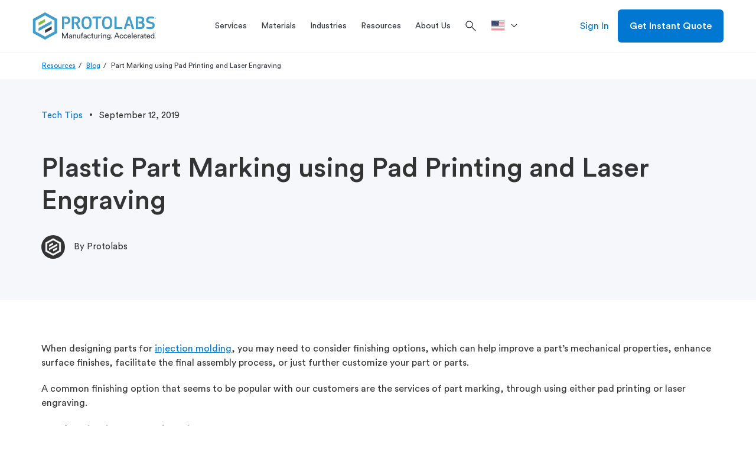

--- FILE ---
content_type: text/html; charset=utf-8
request_url: https://www.protolabs.com/resources/blog/part-marking-using-pad-printing-and-laser-engraving/
body_size: 25433
content:

	<!doctype html>
	<html lang="en-US">
	<head>
		
<script integrity="sha384-yPow2obDaE42X91o5pL+oc5H/BPq5Bjms/t0JLIgOrg3bcAo09FA/hMJKyMfVIZ6" crossorigin="anonymous" src="https://cdn.optimizely.com/js/23268620618.js"></script>

		

		<meta charset="utf-8">
		
		<title>Plastic Part Marking using Pad Printing and Laser Engraving</title>
		<meta name="description" content="A common finishing option for companies is to mark parts with logos, serial numbers, and other information using pad printing or laser engraving.">
		<meta property="og:title" content="Plastic Part Marking using Pad Printing and Laser Engraving" />
		<meta property="og:description" content="A common finishing option for companies is to mark parts with logos, serial numbers, and other information using pad printing or laser engraving." />
		<meta property="og:url" content="https://www.protolabs.com/resources/blog/part-marking-using-pad-printing-and-laser-engraving/" />
		<meta property="og:locale" content="en-US" />
		<meta name="twitter:card" content="summary_large_image" />
		<meta name="twitter:site" content="@protolabs" />
		<meta name="twitter:title" content="Plastic Part Marking using Pad Printing and Laser Engraving" />
		<meta name="twitter:description" content="A common finishing option for companies is to mark parts with logos, serial numbers, and other information using pad printing or laser engraving." />
			<meta property="og:image" content="https://www.protolabs.com/media/1018271/pad-printing-hemosonics.jpg" />
			<meta name="twitter:image" content="https://www.protolabs.com/media/1018271/pad-printing-hemosonics.jpg" />
			<meta name="twitter:image:alt" content="part marking" />
        <link rel="canonical" href="https://www.protolabs.com/resources/blog/part-marking-using-pad-printing-and-laser-engraving/" />
						<link rel="alternate" hreflang="en-us" href="https://www.protolabs.com/resources/blog/part-marking-using-pad-printing-and-laser-engraving/" />

		

		<meta name="viewport" content="width=device-width, initial-scale=1, maximum-scale=5">

		<link rel="stylesheet" href="/css/webfonts/material-symbols-outlined.css" />
		<link rel="apple-touch-icon" href="/favicons/apple-touch-icon.png?v=2">
		<link rel="icon" type="image/png" sizes="32x32" href="/favicons/favicon-32x32.png?v=2">
		<link rel="icon" type="image/png" sizes="16x16" href="/favicons/favicon-16x16.png?v=2">
		<link rel="shortcut icon" href="/favicons/favicon.ico?v=2">
		<link rel="manifest" href="/favicons/manifest.json">
		<link rel="mask-icon" color="#0068ad" href="/favicons/safari-pinned-tab.svg?v=2">
		<meta name="msapplication-config" content="/favicons/browserconfig.xml?v=2">
		<meta name="theme-color" content="#ffffff">

		<script>
			var dataLayer = window.dataLayer = window.dataLayer || [];
			dataLayer.push({
				'siteLang': 'en-US',
				'environment': 'PROD'
			});
		</script>

		
		
			<link as="style" href="/sb/style-css.css.ve91b4944f80629a52aad778a06f0d088c141705c" rel="preload" />
			<link rel='preload' as='script' href="/sb/vendor-js.js.ve91b4944f80629a52aad778a06f0d088c141705c" />
			<link rel='preload' as='script' href="/sb/scripts-js.js.ve91b4944f80629a52aad778a06f0d088c141705c" />

			<link href="/sb/style-css.css.ve91b4944f80629a52aad778a06f0d088c141705c" rel="stylesheet" />
			<script src="/sb/vendor-js.js.ve91b4944f80629a52aad778a06f0d088c141705c"></script>
			<script defer="" src="/sb/scripts-js.js.ve91b4944f80629a52aad778a06f0d088c141705c"></script>
		

		

		
			<!-- Google Tag Manager -->
			<script>(function(w,d,s,l,i){w[l]=w[l]||[];w[l].push({'gtm.start':
			new Date().getTime(),event:'gtm.js'});var f=d.getElementsByTagName(s)[0],
			j=d.createElement(s),dl=l!='dataLayer'?'&l='+l:'';j.async=true;j.src=
			'https://www.googletagmanager.com/gtm.js?id='+i+dl+ '&gtm_auth=DKKcIeaTkX_49vS5sL9aag&gtm_preview=env-1&gtm_cookies_win=x';f.parentNode.insertBefore(j,f);
			})(window,document,'script','dataLayer','GTM-KT8C63Q');</script>
			<!-- End Google Tag Manager -->

	</head>
	<body class="en-us">
		
			<!-- Google Tag Manager (noscript) -->
			<noscript><iframe src="https://www.googletagmanager.com/ns.html?id=GTM-KT8C63Q&gtm_auth=DKKcIeaTkX_49vS5sL9aag&gtm_preview=env-1&gtm_cookies_win=x"
			height="0" width="0" style="display:none;visibility:hidden"></iframe></noscript>
			<!-- End Google Tag Manager (noscript) -->


		<div id="pl-fixed-top">
            

			<header id="pl-header" class="container-fluid desktop">
				<div class="container">
					<div class="row">
						<div class="mobile-main-nav hidden-lg">
								<div class="hamburger"><i class="material-symbols-outlined">menu</i></div>
							<a href="/" class="logo">
								<img class="lazyload" data-src="/images/Protolabs-logo-tagline.svg" alt="Protolabs" />
							</a>
									<a class="mobile-sign-in" title="Sign In" href="https://buildit.protolabs.com/?lang=en-US"><i class="material-symbols-outlined">person</i></a>
						</div>
						<a href="/" class="logo hidden-md hidden-sm hidden-xs">
							<img class="lazyload" data-src="/images/Protolabs-logo-tagline.svg" alt="Protolabs" />
						</a>
						<div id="navigation-overlay">
							<div id="pl-navigation">
								<div class="mobile-top">
									<div class="mobile-back">
										<i class="material-symbols-outlined">chevron_left</i>Back
									</div>
									<div class="mobile-logo">
										<a href="/" class="logo-mobile">
											<img class="lazyload" data-src="/images/Protolabs-logo-tagline.svg" alt="Protolabs" />
										</a>
									</div>
									<div class="mobile-close"><i class="material-symbols-outlined">close</i></div>
								</div>
								<div class="nav-and-search">
									
		<ul id="main-navigation">
					<li class="service-menu">
						<a href="/services/" title="Services" class="dropdown-toggle"><span>Services</span></a>
						<div id="services-menu" class="dropdown-menu pl-mega-nav mobile-main-menu">
							<div class="container-fluid light-gray">
								<div class="container">
									<div class="row">
												<div class="pl-mega-main">
															<a class="pl-mega-title mobile-hub-link" href="/services/" title="Services">Services</a>
															<div class="pl-mega-column">
																	<a class="pl-mega-title-link" href="/services/injection-molding/" title=" Injection Molding Service"> Injection Molding Service</a>
																<div>
																				<a class="pl-mega-link" href="/services/injection-molding/plastic-injection-molding/" title="Plastic Injection Molding">Plastic Injection Molding</a>
																				<a class="pl-mega-link" href="/services/injection-molding/liquid-silicone-rubber-molding/" title="Liquid Silicone Rubber Molding">Liquid Silicone Rubber Molding</a>
																				<a class="pl-mega-link" href="/services/injection-molding/overmolding/" title="Overmolding">Overmolding</a>
																				<a class="pl-mega-link" href="/services/injection-molding/insert-molding/" title="Insert Molding">Insert Molding</a>
																				<a class="pl-mega-link" href="/services/injection-molding/family-multi-cavity/" title="Family and Multi-Cavity Molding">Family and Multi-Cavity Molding</a>
																				<a class="pl-mega-link" href="/services/injection-molding/prototyping/" title="Prototyping">Prototyping</a>
																				<a class="pl-mega-link" href="/services/injection-molding/production/" title="Production">Production</a>
																				<a class="pl-mega-link" href="/services/injection-molding/quality/" title="Quality">Quality</a>
																				<a class="pl-mega-link" href="/services/injection-molding/secondary-operations/" title="Secondary Operations">Secondary Operations</a>
																</div>
															</div>
															<div class="pl-mega-column">
																	<a class="pl-mega-title-link" href="/services/cnc-machining/" title="CNC Machining Service">CNC Machining Service</a>
																<div>
																				<a class="pl-mega-link" href="/services/cnc-machining/cnc-milling/" title="CNC Milling">CNC Milling</a>
																				<a class="pl-mega-link" href="/services/cnc-machining/cnc-turning/" title="CNC Turning">CNC Turning</a>
																				<a class="pl-mega-link" href="/services/cnc-machining/production-capabilities/" title="Production Machining">Production Machining</a>
																				<a class="pl-mega-link" href="/services/cnc-machining/threaded-holes-guidelines/" title="Threading Options">Threading Options</a>
																				<a class="pl-mega-link" href="/services/cnc-machining/quality/" title="Quality">Quality</a>
																				<a class="pl-mega-link" href="/services/cnc-machining/post-processing/" title="Finishing Options">Finishing Options</a>
																</div>
															</div>
															<div class="pl-mega-column">
																	<a class="pl-mega-title-link" href="/services/3d-printing/" title="3D Printing Service">3D Printing Service</a>
																<div>
																				<a class="pl-mega-link" href="/services/3d-printing/direct-metal-laser-sintering/" title="Metal 3D Printing">Metal 3D Printing</a>
																				<a class="pl-mega-link" href="/services/3d-printing/stereolithography/" title="Stereolithography">Stereolithography</a>
																				<a class="pl-mega-link" href="/services/3d-printing/multi-jet-fusion/" title="Multi Jet Fusion">Multi Jet Fusion</a>
																				<a class="pl-mega-link" href="/services/3d-printing/selective-laser-sintering/" title="Selective Laser Sintering">Selective Laser Sintering</a>
																				<a class="pl-mega-link" href="/services/3d-printing/polyjet/" title="PolyJet">PolyJet</a>
																				<a class="pl-mega-link" href="/services/3d-printing/advanced-photopolymers/" title="Advanced Photopolymers">Advanced Photopolymers</a>
																				<a class="pl-mega-link" href="/services/3d-printing/fused-deposition-modeling/" title="Fused Deposition Modeling">Fused Deposition Modeling</a>
																				<a class="pl-mega-link" href="/services/3d-printing/large-format/" title="Large Format">Large Format</a>
																				<a class="pl-mega-link" href="/services/3d-printing/quality/" title="Quality">Quality</a>
																				<a class="pl-mega-link" href="/services/3d-printing/finishing/" title="Finishing Options">Finishing Options</a>
																</div>
															</div>
															<div class="pl-mega-column">
																	<a class="pl-mega-title-link" href="/services/sheet-metal-fabrication/" title="Sheet Metal Fabrication">Sheet Metal Fabrication</a>
																<div>
																				<a class="pl-mega-link" href="/services/sheet-metal-fabrication/laser-cutting/" title="Laser Cutting">Laser Cutting</a>
																				<a class="pl-mega-link" href="/services/sheet-metal-fabrication/punching/" title="Punching">Punching</a>
																				<a class="pl-mega-link" href="/services/sheet-metal-fabrication/forming/" title="Forming and Bending">Forming and Bending</a>
																				<a class="pl-mega-link" href="/services/sheet-metal-fabrication/fabricated-assemblies/" title="Fabricated Assemblies">Fabricated Assemblies</a>
																				<a class="pl-mega-link" href="/services/sheet-metal-fabrication/prototyping/" title="Prototyping">Prototyping</a>
																				<a class="pl-mega-link" href="/services/sheet-metal-fabrication/production/" title="Production">Production</a>
																				<a class="pl-mega-link" href="/services/sheet-metal-fabrication/design-guidelines/" title="Design Guidelines">Design Guidelines</a>
																				<a class="pl-mega-link" href="/services/sheet-metal-fabrication/quality/" title="Quality">Quality</a>
																				<a class="pl-mega-link" href="/services/sheet-metal-fabrication/finishing/" title="Finishing Options">Finishing Options</a>
																</div>
															</div>
												</div>
												<div class="pl-mega-cta light-gray">
<img src="/media/ltyf04qh/production_order_cnc_machining-1-1.jpg?width=335&height=180&v=1db2a3756f38790" alt="Production Parts" />													<!-- This rte does not honor redirect pages. -->
													<p style="text-align: left;"><strong><span style="font-size: 20px;">Ready for Full-Service Production?</span></strong></p>
<p style="text-align: left;"><span style="font-size: 16px;">We are your manufacturing partner to scale projects to production. Get complete program management with a team who can tailor our capabilities to optimize cost, quantity, and quality control of your production order.</span></p>
														<div class="pl-mega-button">
															<a href="/services/production/" class="btn hidden-xs btn-secondary blue">Explore Production</a>
														</div>
												</div>
									</div>
								</div>
							</div>
						</div>
					</li>
					<li>
						<a id="materials-menu-link" href="/materials/" title="Materials" class="dropdown-toggle"><span>Materials</span></a>
						<div id="materials-menu" class="dropdown-menu pl-mega-nav mobile-main-menu">
							<div class="container-fluid light-gray">
								<div class="container">
									<div class="row">
										<div class="pl-mega-main">
												<a class="pl-mega-title mobile-hub-link" href="/materials/" title="Materials">Materials</a>
											<div class="pl-mega-materials-left">
												<div class="pl-mega-column">
														<div class="pl-mega-title">Material by Service</div>
														<div class="wrapped-columns">
																		<a class="pl-mega-link" href="/materials/injection-molding/" title="Injection Molding">Injection Molding</a>
																		<div class="description">Molded plastic prototypes and production parts</div>
																		<a class="pl-mega-link" href="/materials/cnc-machining/" title="CNC Machining">CNC Machining</a>
																		<div class="description">Machined prototypes and production parts in as fast as 1 day</div>
																		<a class="pl-mega-link" href="/materials/3d-printing/" title="3D Printing">3D Printing</a>
																		<div class="description">Additive manufacturing for quality plastic and metal parts</div>
																		<a class="pl-mega-link" href="/materials/sheet-metal/" title="Sheet Metal">Sheet Metal</a>
																		<div class="description">Flat and formed sheet metal for custom parts</div>
														</div>
												</div>
											</div>
											<div class="pl-mega-materials-middle">
												<div class="pl-mega-column">
														<div class="pl-mega-title">Material by Type</div>
													<div>
																<div class="materials-middle">
																		<a class="pl-mega-link" href="/materials/comparison-guide/?category=plastic" title="Plastics">Plastics</a>
																		<div class="description">Various grades of plastics across molding, machining, and 3D printing</div>
																		<a class="pl-mega-link" href="/materials/comparison-guide/?category=metal" title="Metals">Metals</a>
																		<div class="description">Extensive library of metal materials for machining, sheet metal fabrication, and 3D printing</div>
																		<a class="pl-mega-link" href="/materials/comparison-guide/?category=rubber" title="Elastomers">Elastomers</a>
																		<div class="description">Flexible materials for injection molding and 3D printing</div>
																</div>
																<div class="materials-middle">
																		<a class="pl-mega-link" href="/materials/colors/" title="Colors">Colors</a>
																		<div class="description">View color options for each manufacturing service</div>
																		<a class="pl-mega-link" href="/materials/customer-supplied-resins/" title="Customer Supplied Resin">Customer Supplied Resin</a>
																		<div class="description">Guidelines on how to supply custom resin for your next project</div>
																</div>
													</div>
												</div>
											</div>
										</div>
												<div class="pl-mega-cta light-gray">
<img src="/media/vnmdlqcs/hps-tough-black-1.png?cc=0.08170338714783162,0.1075619602174318,0,0.06702578165655543&width=335&height=180&v=1db03aa64418220" alt="" />													<!-- This rte does not honor redirect pages. -->
													<p><strong><span style="font-size: 20px;">New 3D Printing Materials!</span></strong></p>
<p>Tough Black (Loctite Henkel 3843) and Ceramic-Filled (BASF 3280) are two new advanced photopolymer materials now available for 3D printing.&nbsp;</p>
														<div class="pl-mega-button">
															<a href="/services/3d-printing/advanced-photopolymers/" class="btn hidden-xs btn-secondary blue" target="">Learn More</a>
														</div>
												</div>
									</div>
								</div>
							</div>
						</div>
					</li>
					<li>
						<a id="industries-menu-link" href="/industries/" title="Industries" class="dropdown-toggle"><span>Industries</span></a>
						<div id="industries-menu" class="dropdown-menu pl-mega-nav mobile-main-menu">
							<div class="container-fluid light-gray">
								<div class="container">
									<div class="row">
										<div class="pl-mega-main">
												<a class="pl-mega-title mobile-hub-link" href="/industries/" title="Industries">Industries</a>
											<div class="pl-mega-industries-left">
														<div class="pl-mega-column">
																	<a class="pl-mega-title-link" href="/industries/" title="Industries We Serve">Industries We Serve</a>
																<div class="wrapped-columns">
																			<a class="pl-mega-link" href="/industries/medical/" title="Medical">Medical</a>
																			<div class="description">Accelerated development of&#x2028;medical devices and health care products</div>
																			<a class="pl-mega-link" href="/industries/aerospace/" title="Aerospace">Aerospace</a>
																			<div class="description">High-quality components from early prototyping to hot-fire testing to launch</div>
																			<a class="pl-mega-link" href="/industries/automotive/" title="Automotive">Automotive</a>
																			<div class="description">Rapid prototyping and ramp-up production for traditional, electric, and autonomous vehicles</div>
																			<a class="pl-mega-link" href="/industries/robotics/" title="Robotics">Robotics</a>
																			<div class="description">Complex end-use production&#x2028;parts for robotics and automation applications</div>
																			<a class="pl-mega-link" href="/industries/consumer-electronics/" title="Consumer Electronics">Consumer Electronics</a>
																			<div class="description">Functional prototyping and on-demand production of consumer and computer electronics parts</div>
																			<a class="pl-mega-link" href="/industries/industrial-equipment/" title="Industrial Equipment">Industrial Equipment</a>
																			<div class="description">Durable jigs, fixtures, and other components to streamline assembly and reduce production costs</div>
																</div>
														</div>
											</div>
											<div class="pl-mega-industries-middle">
														<div class="pl-mega-column">
																	<a class="pl-mega-title-link" href="/resources/" title="Industry Resources">Industry Resources</a>
																		<a class="pl-mega-link" href="/services/injection-molding/medical-injection-molding/" title="Medical Injection Molding">Medical Injection Molding</a>
																		<a class="pl-mega-link" href="/resources/blog/peek-pei-lsr-and-other-material-options-for-medical-prototyping/" title="Medical Materials">Medical Materials</a>
																		<a class="pl-mega-link" href="/resources/design-tips/manufacturing-tool-kit-for-the-aerospace-industry/" title="Aerospace Manufacturing Guide">Aerospace Manufacturing Guide</a>
																		<a class="pl-mega-link" href="/services/cnc-machining/aerospace/" title="Aerospace Machining">Aerospace Machining</a>
																		<a class="pl-mega-link" href="/resources/guides-and-trend-reports/charging-toward-an-electric-vehicle-future/" title="EV/AV Automotive Guide">EV/AV Automotive Guide</a>
																		<a class="pl-mega-link" href="/resources/partnerships/" title="Industry Case Studies">Industry Case Studies</a>
														</div>
											</div>
											<div class="pl-mega-industries-right">
														<div class="pl-mega-column">
																	<a class="pl-mega-title-link" href="/iso/" title="Industry Certifications">Industry Certifications</a>
																		<a class="pl-mega-link" href="/iso/" title="Medical: ISO 13485">Medical: ISO 13485</a>
																		<a class="pl-mega-link" href="/iso/" title="Aerospace: AS9100">Aerospace: AS9100</a>
																		<a class="pl-mega-link" href="/resources/blog/what-is-itar-and-its-role-in-manufacturing/" title="Defense: ITAR">Defense: ITAR</a>
														</div>
											</div>
										</div>
												<div class="pl-mega-cta light-gray">
													<img src="/media/uv4lybkh/nasa-part-background.jpg?width=335&height=180&v=1dad3976e3c02c0" alt="Nasa Assembly CNC machining" />
													<!-- This rte does not honor redirect pages. -->
													<p><span style="font-size: 20px;"><strong>Protolabs x NASA</strong></span><br><br>We partnered with NASA to machine a crowdsourced, generatively designed part that was delivered in only 36 hours so the design could be presented at the PowerSource Global Summit.</p>
														<div class="pl-mega-button">
															<a href="/resources/partnerships/nasa/" class="btn hidden-xs btn-secondary blue" title="Read Story">Read Story</a>
														</div>
												</div>
									</div>
								</div>
							</div>
						</div>
					</li>
					<li>
						<a id="resources-menu-link" href="/resources/" title="Resources" class="dropdown-toggle"><span>Resources</span></a>
						<div id="resources-menu" class="dropdown-menu pl-mega-nav mobile-main-menu">
							<div class="container-fluid light-gray">
								<div class="container">
									<div class="row">
										<div class="pl-mega-main">
													<a class="pl-mega-title mobile-hub-link" href="/resources/" title="Resources">Resources</a>
											<div class="pl-mega-resources wrapped-columns">
															<div>
																<a class="pl-mega-link" href="/resources/design-tips/" title="Design Tips">Design Tips</a>
																<div class="description">Advice on common manufacturability issues and material selection</div>
															</div>
															<div>
																<a class="pl-mega-link" href="/resources/manufacturing-toolkits/" title="Toolkits">Toolkits</a>
																<div class="description">Resources to optimize your parts from prototyping to production</div>
															</div>
															<div>
																<a class="pl-mega-link" href="/resources/guides-and-trend-reports/" title="Guides and Trend Reports">Guides and Trend Reports</a>
																<div class="description">In-depth guides and reports on a range of digital manufacturing topics</div>
															</div>
															<div>
																<a class="pl-mega-link" href="/resources/partnerships/" title="Partnerships">Partnerships</a>
																<div class="description">Real-world success stories from innovative companies</div>
															</div>
															<div>
																<a class="pl-mega-link" href="/resources/design-aids/" title="Design Aids">Design Aids</a>
																<div class="description">Get physical tools and resources to improve part design</div>
															</div>
															<div>
																<a class="pl-mega-link" href="/resources/events-trade-shows/" title="Events &amp; Trade Shows">Events &amp; Trade Shows</a>
																<div class="description">Join industry events and on-demand or live webinars</div>
															</div>
															<div>
																<a class="pl-mega-link" href="/resources/blog/" title="Blog">Blog</a>
																<div class="description">Your source for design resources, in-depth features, and industry news</div>
															</div>
															<div>
																<a class="pl-mega-link" href="/resources/videos/" title="Videos">Videos</a>
																<div class="description">Explore our facilities, technologies, material selection, and more</div>
															</div>
															<div>
																<a class="pl-mega-link" href="/resources/faqs/" title="FAQs">FAQs</a>
																<div class="description">Answers to common questions across our service lines</div>
															</div>
															<div>
																<a class="pl-mega-link" href="/resources/educators-students/" title="Educators and Students">Educators and Students</a>
																<div class="description">Resources for the classroom and aspiring engineers</div>
															</div>
															<div>
																<a class="pl-mega-link" href="/resources/manufacturing-glossary/" title="Manufacturing Glossary">Manufacturing Glossary</a>
																<div class="description">Quick definitions of common manufacturing terms and acronyms</div>
															</div>
															<div>
																<a class="pl-mega-link" href="/help-center/" title="Help Center">Help Center</a>
																<div class="description">Get assistance with our digital quoting and manufacturing analysis platforms</div>
															</div>
															<div>
																<a class="pl-mega-link" href="/resources/product-life-cycle/" title="Product Life Cycle">Product Life Cycle</a>
																<div class="description">Leverage Protolabs across the product life cycle for prototyping and production</div>
															</div>
															<div>
																<a class="pl-mega-link" href="/resources/release-notes/" title="Product Releases">Product Releases</a>
																<div class="description">Learn about new products, capabilities, and e-commerce features</div>
															</div>
											</div>
										</div>
												<div class="pl-mega-cta light-gray">
<img src="/media/s2oleqdz/design-cube-cta.jpg?width=335&height=180&v=1da266ab45f1510" alt="" />													<!-- This rte does not honor redirect pages. -->
													<p><span style="font-size: 20px;"><strong>Design Cube</strong></span></p>
<p>Our helpful design aid demonstrates part features that are too thin or too thick, bad bosses, right and wrong ribs, and other considerations to be mindful of while designing parts for injection molding.</p>
														<div class="pl-mega-button">
															<a href="https://get.protolabs.com/design-cube/" class="btn hidden-xs btn-secondary blue" target="_blank" title="Request Design Cube">Request Design Cube</a>
														</div>
												</div>
									</div>
								</div>
							</div>
						</div>
					</li>
					<li>
						<a id="about-us-menu-link" href="/about-us/" title="About Us" class="dropdown-toggle"><span>About Us</span></a>
						<div id="about-us-menu" class="dropdown-menu pl-mega-nav mobile-main-menu">
							<div class="container-fluid light-gray">
								<div class="container">
									<div class="row">
										<div class="pl-mega-main">
												<a class="pl-mega-title mobile-hub-link" href="/about-us/" title="About Us">About Us</a>
											<div class="pl-mega-about-us-left">
															<div class="pl-mega-column">
																		<div class="pl-mega-title">Protolabs Network</div>
																			<a class="pl-mega-link" href="/about-us/digital-factories-x-partner-network/" title="Factories x Network">Factories x Network</a>
																			<a class="pl-mega-link" href="/about-us/what-is-protolabs-network/" title="What is Protolabs Network?">What is Protolabs Network?</a>
																			<a class="pl-mega-link" href="/about-us/quality-assurance-at-network/" title="Quality Assurance at Network">Quality Assurance at Network</a>
															</div>
											</div>
											<div class="pl-mega-about-us-middle">
															<div class="pl-mega-column">
																		<div class="pl-mega-title">Our Company</div>
																		<div class="middle-columns">
																				<a class="pl-mega-link" href="/online-quoting-and-manufacturing-analysis/" title="Online Quoting and Manufacturing Analysis">Online Quoting and Manufacturing Analysis</a>
																				<a class="pl-mega-link" href="/iso/" title="ISO Certifications">ISO Certifications</a>
																				<a class="pl-mega-link" href="https://investors.protolabs.com/" title="Investors">Investors</a>
																				<a class="pl-mega-link" href="/about-us/charitable-giving-and-community-impact/" title="Charitable Giving and Community Impact">Charitable Giving and Community Impact</a>
																				<a class="pl-mega-link" href="/about-us/careers/" title="Careers">Careers</a>
																				<a class="pl-mega-link" href="/about-us/locations/" title="Locations">Locations</a>
																				<a class="pl-mega-link" href="/about-us/press/" title="Press">Press</a>
																		</div>
															</div>
											</div>
											<div class="pl-mega-about-us-right">
													<div class="pl-mega-title">Contact Us</div>
													<div class="pl-mega-rte">
														<!-- This rte does not honor redirect pages. -->
														<p>Proto Labs, Inc. <br>5540 Pioneer Creek Dr. <br>Maple Plain, MN 55359 <br>United States <br><br><strong>P</strong>: 877-479-3680 <br><strong>F</strong>: 763-479-2679 <br><strong>E</strong>: <a href="/cdn-cgi/l/email-protection" class="__cf_email__" data-cfemail="4625333532292b2334352334302f25230636342932292a2724356825292b">[email&#160;protected]</a></p>
													</div>
											</div>
										</div>
												<div class="pl-mega-cta light-gray">
<img src="/media/0ryfezxc/012-pl_brandcampaign_nav_def.webp?width=335&height=180&v=1db607a1dacc4a0" alt="" />													<!-- This rte does not honor redirect pages. -->
													<p><span style="font-size: 20px;"><strong>Manufacture like a <span class="gradient-blue-green">Pro</span></strong></span></p>
<p>From custom prototyping to end-use production, we're your trusted manufacturing partner helping you drive product development and innovation forward.</p>
														<div class="pl-mega-button">
															<a href="/parts/prototyping-to-production/" class="btn hidden-xs btn-secondary blue" title="Learn More">Learn More</a>
														</div>
												</div>
									</div>
								</div>
							</div>
						</div>
					</li>
			<li>
				<div class="search-box">
					<form>
						<i class="material-symbols-outlined search">search</i>
						<input id="search-box" type="text" name="search" placeholder="Search" autocomplete="off" spellcheck="false" class="addsearch">
						<i class="material-symbols-outlined close">close</i>
					</form>
				</div>
			</li>
		</ul>

											<div class="search-icon">
												<i class="material-symbols-outlined search">search</i>
											</div>
								</div>
											<ul class="language-dropdown">
												<li class="dropdown">
													<a href="" class="dropdown-toggle" data-toggle="dropdown" aria-label=">Location"><svg role="img"><use xlink:href="#en-us"></use></svg><div></div></a>
													<ul class="dropdown-menu">
																<li>
																	<a href="/de-de/">
																		<svg role="img"><use xlink:href="#de-de"></use></svg><div>Deutschland</div>
																	</a>
																</li>
																<li>
																	<a href="/es-es/">
																		<svg role="img"><use xlink:href="#es-es"></use></svg><div>Espa&#xF1;a</div>
																	</a>
																</li>
																<li>
																	<a href="/fr-fr/">
																		<svg role="img"><use xlink:href="#fr-fr"></use></svg><div>France</div>
																	</a>
																</li>
																<li>
																	<a href="/it-it/">
																		<svg role="img"><use xlink:href="#it-it"></use></svg><div>Italia</div>
																	</a>
																</li>
																	<li>
																		<a href="/en-gb/">
																			<svg role="img"><use xlink:href="#restOfEurope"></use></svg><div>Rest of Europe</div>
																		</a>
																	</li>
																<li>
																	<a href="/en-gb/">
																		<svg role="img"><use xlink:href="#en-gb"></use></svg><div>United Kingdom</div>
																	</a>
																</li>
																<li>
																	<a href="https://www.protolabs.com/resources/blog/part-marking-using-pad-printing-and-laser-engraving/">
																		<svg role="img"><use xlink:href="#en-us"></use></svg><div>United States</div>
																	</a>
																</li>
													</ul>
												</li>
											</ul>
								<div id="pl-sub-header-mobile">
											<div class="mobile-search">
												<div>Search</div>
												<i class="material-symbols-outlined search">search</i>
											</div>
											<div class="mobile-language" data-menu="closed">Location<i class="material-symbols-outlined up">expand_less</i><i class="material-symbols-outlined down">expand_more</i></div>
											<ul id="mobile-language-drop">
														<li>
															<a href="/de-de/">
																Deutschland
																<svg role="img"><use xlink:href="#de-de"></use></svg>
															</a>
														</li>
														<li>
															<a href="/es-es/">
																Espa&#xF1;a
																<svg role="img"><use xlink:href="#es-es"></use></svg>
															</a>
														</li>
														<li>
															<a href="/fr-fr/">
																France
																<svg role="img"><use xlink:href="#fr-fr"></use></svg>
															</a>
														</li>
														<li>
															<a href="/it-it/">
																Italia
																<svg role="img"><use xlink:href="#it-it"></use></svg>
															</a>
														</li>
															<li>
																<a href="/en-gb/">
																	Rest of Europe
																	<svg role="img"><use xlink:href="#restOfEurope"></use></svg>
																</a>
															</li>
														<li>
															<a href="/en-gb/">
																United Kingdom
																<svg role="img"><use xlink:href="#en-gb"></use></svg>
															</a>
														</li>
														<li>
															<a href="https://www.protolabs.com/resources/blog/part-marking-using-pad-printing-and-laser-engraving/">
																United States
																<svg role="img"><use xlink:href="#en-us"></use></svg>
															</a>
														</li>
											</ul>

									<div class="pl-buttons">
											<a href="https://buildit.protolabs.com/?lang=en-US" class="btn btn-secondary blue">Sign In</a>
											<a href="https://buildit.protolabs.com/?lang=en-US&amp;getaquote=true" class="btn btn-default">Get Instant Quote</a>
									</div>
								</div>
							</div>
						</div>
								<a href="https://buildit.protolabs.com/?lang=en-US" class="sign-in hidden-md hidden-sm hidden-xs">Sign In</a>
								<a href="https://buildit.protolabs.com/?lang=en-US&amp;getaquote=true" class="btn btn-default hidden-md hidden-sm hidden-xs">Get Instant Quote</a>
					</div>
				</div>
					<div id="mobile-search-drawer" class="hidden-lg">
						<div class="mobile-search-sticky">
							<div class="search-mobile-top">
								<div class="search-mobile-back">
									<i class="material-symbols-outlined">chevron_left</i>Back
								</div>
								<div class="search-mobile-close"><i class="material-symbols-outlined">close</i></div>
							</div>
							<div class="mobile-search-box">
								<form>
									<i class="material-symbols-outlined search">search</i>
									<input id="mobile-search-box" type="text" name="search" placeholder="Search" autocomplete="off" spellcheck="false" class="addsearch">
									<i class="material-symbols-outlined close">close</i>
								</form>
							</div>
						</div>
						<div id="mobile-search-results">
						</div>
					</div>
			</header>
		</div>
        <div id="bottom-announcements">
            

        </div>
		<svg id="en-us" style="position: absolute; width: 0; height: 0;" viewBox="0 0 640 480"><g fill-rule="evenodd"><g stroke-width="1pt"><path fill="#bd3d44" d="M0 0h912v37H0zm0 73.9h912v37H0zm0 73.8h912v37H0zm0 73.8h912v37H0zm0 74h912v36.8H0zm0 73.7h912v37H0zM0 443h912v37H0z" /><path fill="#fff" d="M0 37h912v36.9H0zm0 73.8h912v36.9H0zm0 73.8h912v37H0zm0 73.9h912v37H0zm0 73.8h912v37H0zm0 73.8h912v37H0z" /></g><path fill="#192f5d" d="M0 0h364.8v258.5H0z" /><path fill="#fff" d="m30.4 11 3.4 10.3h10.6l-8.6 6.3 3.3 10.3-8.7-6.4-8.6 6.3L25 27.6l-8.7-6.3h10.9zm60.8 0 3.3 10.3h10.8l-8.7 6.3 3.2 10.3-8.6-6.4-8.7 6.3 3.3-10.2-8.6-6.3h10.6zm60.8 0 3.3 10.3H166l-8.6 6.3 3.3 10.3-8.7-6.4-8.7 6.3 3.3-10.2-8.7-6.3h10.8zm60.8 0 3.3 10.3h10.8l-8.7 6.3 3.3 10.3-8.7-6.4-8.7 6.3 3.4-10.2-8.8-6.3h10.7zm60.8 0 3.3 10.3h10.7l-8.6 6.3 3.3 10.3-8.7-6.4-8.7 6.3 3.3-10.2-8.6-6.3h10.7zm60.8 0 3.3 10.3h10.8l-8.8 6.3 3.4 10.3-8.7-6.4-8.7 6.3 3.4-10.2-8.8-6.3h10.8zM60.8 37l3.3 10.2H75l-8.7 6.2 3.2 10.3-8.5-6.3-8.7 6.3 3.1-10.3-8.4-6.2h10.7zm60.8 0 3.4 10.2h10.7l-8.8 6.2 3.4 10.3-8.7-6.3-8.7 6.3 3.3-10.3-8.7-6.2h10.8zm60.8 0 3.3 10.2h10.8l-8.7 6.2 3.3 10.3-8.7-6.3-8.7 6.3 3.3-10.3-8.6-6.2H179zm60.8 0 3.4 10.2h10.7l-8.8 6.2 3.4 10.3-8.7-6.3-8.6 6.3 3.2-10.3-8.7-6.2H240zm60.8 0 3.3 10.2h10.8l-8.7 6.2 3.3 10.3-8.7-6.3-8.7 6.3 3.3-10.3-8.6-6.2h10.7zM30.4 62.6 33.8 73h10.6l-8.6 6.3 3.3 10.2-8.7-6.3-8.6 6.3L25 79.3 16.3 73h10.9zm60.8 0L94.5 73h10.8l-8.7 6.3 3.2 10.2-8.6-6.3-8.7 6.3 3.3-10.3-8.6-6.3h10.6zm60.8 0 3.3 10.3H166l-8.6 6.3 3.3 10.2-8.7-6.3-8.7 6.3 3.3-10.3-8.7-6.3h10.8zm60.8 0 3.3 10.3h10.8l-8.7 6.3 3.3 10.2-8.7-6.3-8.7 6.3 3.4-10.3-8.8-6.3h10.7zm60.8 0 3.3 10.3h10.7l-8.6 6.3 3.3 10.2-8.7-6.3-8.7 6.3 3.3-10.3-8.6-6.3h10.7zm60.8 0 3.3 10.3h10.8l-8.8 6.3 3.4 10.2-8.7-6.3-8.7 6.3 3.4-10.3-8.8-6.3h10.8zm-273.6 26 3.3 10.2H75l-8.7 6.3 3.3 10.3-8.7-6.4-8.7 6.3 3.3-10.2-8.6-6.3h10.7zm60.8 0 3.4 10.2h10.7l-8.8 6.3 3.4 10.3-8.7-6.4-8.7 6.3 3.3-10.2-8.7-6.3h10.8zm60.8 0 3.3 10.2h10.8l-8.7 6.3 3.3 10.3-8.7-6.4-8.7 6.3 3.3-10.2-8.6-6.3H179zm60.8 0 3.4 10.2h10.7l-8.7 6.3 3.3 10.3-8.7-6.4-8.6 6.3 3.2-10.2-8.7-6.3H240zm60.8 0 3.3 10.2h10.8l-8.7 6.3 3.3 10.3-8.7-6.4-8.7 6.3 3.3-10.2-8.6-6.3h10.7zM30.4 114.5l3.4 10.2h10.6l-8.6 6.3 3.3 10.3-8.7-6.4-8.6 6.3L25 131l-8.7-6.3h10.9zm60.8 0 3.3 10.2h10.8l-8.7 6.3 3.2 10.2-8.6-6.3-8.7 6.3 3.3-10.2-8.6-6.3h10.6zm60.8 0 3.3 10.2H166l-8.6 6.3 3.3 10.3-8.7-6.4-8.7 6.3 3.3-10.2-8.7-6.3h10.8zm60.8 0 3.3 10.2h10.8l-8.7 6.3 3.3 10.3-8.7-6.4-8.7 6.3 3.4-10.2-8.8-6.3h10.7zm60.8 0 3.3 10.2h10.7L279 131l3.3 10.3-8.7-6.4-8.7 6.3 3.3-10.2-8.6-6.3h10.7zm60.8 0 3.3 10.2h10.8l-8.8 6.3 3.4 10.3-8.7-6.4-8.7 6.3L329 131l-8.8-6.3H331zM60.8 140.3l3.3 10.3H75l-8.7 6.2 3.3 10.3-8.7-6.4-8.7 6.4 3.3-10.3-8.6-6.3h10.7zm60.8 0 3.4 10.3h10.7l-8.8 6.2 3.4 10.3-8.7-6.4-8.7 6.4 3.3-10.3-8.7-6.3h10.8zm60.8 0 3.3 10.3h10.8l-8.7 6.2 3.3 10.3-8.7-6.4-8.7 6.4 3.3-10.3-8.6-6.3H179zm60.8 0 3.4 10.3h10.7l-8.7 6.2 3.3 10.3-8.7-6.4-8.6 6.4 3.2-10.3-8.7-6.3H240zm60.8 0 3.3 10.3h10.8l-8.7 6.2 3.3 10.3-8.7-6.4-8.7 6.4 3.3-10.3-8.6-6.3h10.7zM30.4 166.1l3.4 10.3h10.6l-8.6 6.3 3.3 10.1-8.7-6.2-8.6 6.2 3.2-10.2-8.7-6.3h10.9zm60.8 0 3.3 10.3h10.8l-8.7 6.3 3.3 10.1-8.7-6.2-8.7 6.2 3.4-10.2-8.7-6.3h10.6zm60.8 0 3.3 10.3H166l-8.6 6.3 3.3 10.1-8.7-6.2-8.7 6.2 3.3-10.2-8.7-6.3h10.8zm60.8 0 3.3 10.3h10.8l-8.7 6.3 3.3 10.1-8.7-6.2-8.7 6.2 3.4-10.2-8.8-6.3h10.7zm60.8 0 3.3 10.3h10.7l-8.6 6.3 3.3 10.1-8.7-6.2-8.7 6.2 3.3-10.2-8.6-6.3h10.7zm60.8 0 3.3 10.3h10.8l-8.8 6.3 3.4 10.1-8.7-6.2-8.7 6.2 3.4-10.2-8.8-6.3h10.8zM60.8 192l3.3 10.2H75l-8.7 6.3 3.3 10.3-8.7-6.4-8.7 6.3 3.3-10.2-8.6-6.3h10.7zm60.8 0 3.4 10.2h10.7l-8.8 6.3 3.4 10.3-8.7-6.4-8.7 6.3 3.3-10.2-8.7-6.3h10.8zm60.8 0 3.3 10.2h10.8l-8.7 6.3 3.3 10.3-8.7-6.4-8.7 6.3 3.3-10.2-8.6-6.3H179zm60.8 0 3.4 10.2h10.7l-8.7 6.3 3.3 10.3-8.7-6.4-8.6 6.3 3.2-10.2-8.7-6.3H240zm60.8 0 3.3 10.2h10.8l-8.7 6.3 3.3 10.3-8.7-6.4-8.7 6.3 3.3-10.2-8.6-6.3h10.7zM30.4 217.9l3.4 10.2h10.6l-8.6 6.3 3.3 10.2-8.7-6.3-8.6 6.3 3.2-10.3-8.7-6.3h10.9zm60.8 0 3.3 10.2h10.8l-8.7 6.3 3.3 10.2-8.7-6.3-8.7 6.3 3.4-10.3-8.7-6.3h10.6zm60.8 0 3.3 10.2H166l-8.4 6.3 3.3 10.2-8.7-6.3-8.7 6.3 3.3-10.3-8.7-6.3h10.8zm60.8 0 3.3 10.2h10.8l-8.7 6.3 3.3 10.2-8.7-6.3-8.7 6.3 3.4-10.3-8.8-6.3h10.7zm60.8 0 3.3 10.2h10.7l-8.6 6.3 3.3 10.2-8.7-6.3-8.7 6.3 3.3-10.3-8.6-6.3h10.7zm60.8 0 3.3 10.2h10.8l-8.8 6.3 3.4 10.2-8.7-6.3-8.7 6.3 3.4-10.3-8.8-6.3h10.8z" /></g></svg>
		<svg id="en-gb" style="position: absolute; width: 0; height: 0;" viewBox="0 0 640 480"><path fill="#012169" d="M0 0h640v480H0z" /><path fill="#FFF" d="m75 0 244 181L562 0h78v62L400 241l240 178v61h-80L320 301 81 480H0v-60l239-178L0 64V0h75z" /><path fill="#C8102E" d="m424 281 216 159v40L369 281h55zm-184 20 6 35L54 480H0l240-179zM640 0v3L391 191l2-44L590 0h50zM0 0l239 176h-60L0 42V0z" /><path fill="#FFF" d="M241 0v480h160V0H241zM0 160v160h640V160H0z" /><path fill="#C8102E" d="M0 193v96h640v-96H0zM273 0v480h96V0h-96z" /></svg>
		<svg id="de-de" style="position: absolute; width: 0; height: 0;" viewBox="0 0 640 480"><path fill="#ffce00" d="M0 320h640v160H0z" /><path d="M0 0h640v160H0z" /><path fill="#d00" d="M0 160h640v160H0z" /></svg>
		<svg id="fr-fr" style="position: absolute; width: 0; height: 0;" viewBox="0 0 640 480"><g fill-rule="evenodd" stroke-width="1pt"><path fill="#fff" d="M0 0h640v480H0z" /><path fill="#002654" d="M0 0h213.3v480H0z" /><path fill="#ce1126" d="M426.7 0H640v480H426.7z" /></g></svg>
		<svg id="it-it" style="position: absolute; width: 0; height: 0;" viewBox="0 0 640 480"><g fill-rule="evenodd" stroke-width="1pt"><path fill="#fff" d="M0 0h640v480H0z" /><path fill="#009246" d="M0 0h213.3v480H0z" /><path fill="#ce2b37" d="M426.7 0H640v480H426.7z" /></g></svg>
		<svg id="es-es" style="position: absolute; width: 0; height: 0;" viewBox="0 0 640 480">
			<style type="text/css">
				.st2 {
					fill: #ad1f24;
				}</style>
			<g id="flag-icons-es"><path d="M0 0h640v480H0V0z" style="fill:#aa151b" /><path d="M0 120h640v240H0V120z" style="fill:#f1bf00" /></g>
			<g id="Layer_2"><path d="M124.8 212.2c.1.1.1.2.2.2l.4.1.9.9c.3.2.6.2.9.2h.1l.1.1c.9-.2 1.7-.4 2.6-.5-1 .2-1.9.4-2.9.6l-.1.3.3.2c1.4-.5 3.3-.8 5.5-.9-1.8.1-3.7.4-5.5.9l.3.6-.3.4.6.2.2.4c1.3-.5 3.9-.8 6.5-.8-2.5 0-5 .3-6.4.8-.2 0-.3.2-.4.3 0 .4.3.7 1 .9.5.1 1.5.3 2.6.4H124v5.5h2.6v.1c-.5 0-1 .3-1 .6 0 .4.5.6 1 .6h-.4c.6.2 1 .7 1 1.3 0 .5-.4 1-.9 1.2-.4.1-.7.4-.7.7 0 .4.5.8 1 .8h16c.6 0 1-.4 1-.8s-.4-.7-1-.7h.5c-.5-.2-.9-.6-1-1.2 0-.6.5-1.1 1-1.3h-.5c.6 0 1-.2 1-.6 0-.3-.4-.7-1-.7h2.8v-5.5h-7.5c1.2-.1 2.1-.3 2.6-.4.6-.2 1-.5 1-.8 0-.2-.2-.3-.4-.4-.1 0-.2-.1-.3-.1.1 0 .3.1.4.1 0-.1.1-.3.2-.4l.5-.1h.1l-.3-.5h-.1l.4-.6.3-.2c.1-.1-.1-.3-.1-.3-.1 0-.1 0-.2-.1l.1-.2c.3.1.6-.1.8-.3.3-.1.7-.6.9-.8l.4-.1c.1-.1.2-.2.2-.3l.5-.6c.2-.2.7-.3.7-.3 0-.1-.3-.3-.6-.3-.1 0-.1 0-.2.1l.3-.5v-1.1l-.5-1c-.2-.3-.6-.7-1.1-1-.3-.2-.9-.3-1.3-.4.2-.1.4-.1.5-.1-.1-.3-.2-.6-.5-.7-.5-.3-1.1-.2-1.9.3-.3-.1-.7-.2-1-.4-.2-.1-1-.4-1.4-.4h-2.1c-.1-.3-.2-.5-.4-.6.1-.1.1-.2.2-.3h.4v-.6h-.4l-.1-.1c-.1-.2-.3-.4-.5-.4v-.6h.6v-.6h-.6v-.5h-.5v.5h-.7v.6h.7v.7c-.3.1-.5.3-.6.5h-.4v.6h.4c0 .1.1.2.2.2-.2.2-.3.4-.4.7h-.4l-1.6-.1-1 .2c-.3.2-.8.2-1 .2l-.5.3h-.2c-.7-.3-1.3-.4-1.7-.1-.3.1-.4.4-.5.7.1-.1.2 0 .3 0l-.2.1c-.5.1-1 .3-1.5.5-.5.3-1.1.6-1.4 1.5-.3.8.2 1.6.3 1.9-.3 0-.6.2-.6.3 0 0 .5.1.7.3l.4.7zm.1-.3zm9.3 1.4h-1.4 1.4zm.4 1.8c1.2 0 2.5 0 3.7.2-1.2-.1-2.4-.2-3.7-.2zM145.7 316.5V311h-.7c-1.1-.3-2-1.3-2-2.5v-.5h-.4c.6 0 1-.3 1-.7 0-.5-.4-.8-1-.8h-16c-.1 0-.2 0-.4.1-.4.1-.6.3-.6.6 0 .5.5.8 1 .8h-.4l.2.5c0 1.2-.9 2.2-2 2.5h-.7v5.5c-.1 0-.1.1-.2.1-1.2.6-2.5.8-3.8.8V326.7c.7 0 1.4-.1 2.1-.2-.7.2-1.4.2-2.1.2v2.3c1.5 0 2.8-.3 3.8-.8s2.3-.8 3.7-.8c1.3 0 2.5.2 3.7.7 1.1.6 2.4.9 3.7.9 1.5 0 2.8-.3 3.8-.8 1.2-.6 2.5-.8 3.8-.8 1.4 0 2.7.3 3.7.8 1.2.6 2.4.8 3.7.8v-9.2c-.3 0-.7 0-1-.1.3 0 .7.1 1 .1v-2.4c-1.4 0-2.8-.3-3.7-.8-.1 0-.1-.1-.2-.1zm-11.1.9c-1.4 0-2.6-.3-3.5-.7h7c-1.1.5-2.3.7-3.5.7zm3.8 1.5c-.3.1-.5.3-.8.4.2-.1.5-.3.8-.4zm-1.5.6c-.1 0-.2.1-.3.1.1-.1.2-.1.3-.1zm-1 .2h-.2.2zm-1.3.1c-1.5 0-2.8-.4-3.7-.9-.6-.3-1.1-.5-1.7-.6.6.1 1.2.3 1.7.6 1 .5 2.2.9 3.7.9zm3.8 3.8c1-.5 2.3-.8 3.7-.8-1.4 0-2.7.3-3.7.8zm3.8 1.5c-.7 0-1.4.1-2 .2.7-.2 1.3-.2 2-.2zm-.1-4.6c-1.4 0-2.7.2-3.7.7-1 .6-2.3.9-3.8.9s-2.8-.4-3.7-.9c2.4 1.2 5.1 1.2 7.5 0 1.8-.9 3.9-1 5.9-.5-.7-.2-1.5-.2-2.2-.2zm3.8-1.6c-.3-.1-.6-.3-.9-.4.3.1.6.3.9.4zm-1.6-.6h-.1.1zm-20.8 2.9c-.5.3-1.1.5-1.7.6.6-.1 1.2-.4 1.7-.6zm-1.6 5.3c.3-.1.5-.1.7-.2-.2 0-.5.1-.7.2zm1.6-.6c.5-.2 1.1-.5 1.7-.6-.6.1-1.2.3-1.7.6zm3.7-.8c1.3 0 2.5.2 3.7.7-1-.4-2.3-.7-3.7-.7zm19.8 1.2c.2.1.4.1.6.2-.2 0-.4-.1-.6-.2zm-1.1-.4c.3.1.6.3.9.4-.3-.1-.6-.3-.9-.4zm1.7-6.4c.2 0 .4.1.6.1-.2 0-.4 0-.6-.1zm-.9-.2c.2.1.4.1.6.2-.2-.1-.4-.2-.6-.2zM276.5 207.6c0-.1 0-.1 0 0zM271 216.2c0 .4.3.7 1 .9.5.1 1.5.3 2.6.4h-7.4v5.5h2.7v.1c-.6 0-1 .3-1 .6 0 .4.4.6 1 .6h-.5c.6.2 1 .7 1 1.3 0 .5-.4 1-1 1.2h.1c-.3.1-.6.4-.6.7 0 .4.4.8 1 .8h16c.6 0 1-.4 1-.8s-.4-.7-1-.7h.4c-.6-.2-1-.7-1-1.2 0-.6.4-1.1 1-1.3h-.4c.6 0 1-.2 1-.6 0-.3-.4-.7-1-.7h2.7v-5.5h-7.5c1.2-.1 2.1-.3 2.6-.4.6-.2 1-.5 1-.8 0-.2-.2-.3-.4-.4-2.1-.6-4.3-.8-6.5-.8-2.5 0-5 .3-6.4.8-.2 0-.3.2-.4.3zM279.9 206.1c.2 0 .4-.2.4-.4 0-.3-.1-.4-.4-.4s-.5.1-.5.3v.2c.1.2.3.4.5.3zM281.3 206c.2 0 .4-.2.4-.4s-.2-.4-.5-.4c-.2 0-.4.2-.4.4s.3.4.5.4zM282.6 206.5c.2 0 .4-.2.4-.4 0-.3-.2-.4-.4-.4s-.4.1-.4.3v.1c0 .2.2.4.4.4zM283.7 207.4c.2 0 .4-.1.4-.4s-.2-.4-.4-.4-.4.2-.4.4.2.4.4.4zM288.2 210v-.1.1zM288.6 209.5c-.2 0-.4.2-.4.4 0 .3.2.4.4.4s.4-.1.4-.4c0-.2-.2-.4-.4-.4zM288.5 208.8c.2 0 .4-.2.4-.4v-.1c-.1-.2-.3-.3-.5-.3s-.4.2-.4.4.2.4.5.4zM287.5 207.7c.2 0 .4-.2.4-.4 0-.3-.2-.4-.4-.4h-.1c-.2 0-.4.2-.4.4v.1c.1.2.3.4.5.3zM286.2 207.1c.2 0 .4-.2.4-.5 0-.2-.1-.4-.4-.4s-.5.2-.5.4v.2c.1.2.3.4.5.3zM284.8 207.1c.2 0 .4-.2.4-.4s-.1-.4-.4-.4-.5.2-.5.4.3.4.5.4zM275.8 206.1c.2 0 .4-.2.4-.4 0-.3-.2-.4-.4-.4-.3 0-.5.1-.5.3v.2c.1.2.3.4.5.3zM274.4 206c.2 0 .4-.2.4-.4s-.1-.4-.4-.4-.5.2-.5.4.3.4.5.4zM272.6 206.1c0 .2.2.4.4.4.3 0 .5-.2.5-.4 0-.3-.3-.4-.5-.4s-.5.1-.5.3h.1v.1zM271.9 207.4c.3 0 .5-.1.5-.4s-.3-.4-.5-.4-.4.1-.4.4c0 .2.2.4.4.4z" class="st2" /><path d="M267.6 210.2c0 .2 0 .4.1.7v.2c-.1-.2-.2-.2-.4-.2-.3 0-.6.2-.6.3.2.1.5.2.7.3l.6.7c0 .1.1.2.1.2l.5.1c.3.3.6.7.9.9.3.2.6.2.9.2h.2v.1c.3-.1.6-.1.9-.2l-1.2.3-.1.3.3.2c1.4-.5 3.3-.8 5.4-.9-1.8.1-3.6.4-5.4.9l.3.6-.3.4.6.2.1.4c1.4-.5 4-.8 6.6-.8 2.2-.1 4.5.2 6.6.8 0-.1.1-.3.2-.4l.5-.1-.2-.5.4-.6h-.1l.3-.2c.1-.1-.1-.3-.1-.3-.1 0-.1 0-.2-.1l.1-.2c.3.1.6-.1.8-.3.3-.1.7-.6.9-.8l.4-.1c.1-.1.2-.2.2-.3l.5-.6c.2-.2.7-.3.7-.3 0-.1-.3-.3-.6-.3-.1 0-.2 0-.2.1v-.8c.1-1.5-1.1-2.7-2.6-2.8h-.1c-.5 0-1 .1-1.3.3l.9.9h-.6c0-.1.1-.1.1-.2 0-.2-.3-.4-.5-.4s-.4.2-.4.4v.1c-.1-.1-.2-.1-.3-.2-.1-1.1-1.1-1.9-2.5-1.9-.6 0-1.2.2-1.6.4l1.8 1.1h-.1c-.6 0-1.2.1-1.8.2 0-.2.1-.3.1-.5 0-.6-.2-1.3-.6-1.7l.2-.2h.3v-.6h-.3c0-.1-.1-.1-.1-.1-.1-.2-.3-.4-.5-.4v-.7h.6v-.6h-.6v-.6h-.7v.6h-.5v.5h.5v.9c-.2.1-.3.2-.4.4h-.4v.6h.5c0 .1.1.1.1.2-.4.4-.7 1-.7 1.7 0 .2 0 .4.1.5-.5-.1-1.1-.2-1.7-.2h-.1l1.7-1.1c-.5-.3-1-.4-1.5-.4-1.4 0-2.6 1-2.6 2-.1.1-.2.1-.3.2v-.2c0-.2-.2-.4-.4-.4s-.4.2-.4.4c0 .1 0 .1.1.2h-.6l1-.9c-.4-.2-.9-.3-1.4-.3h-.1c-1.6.2-2.8 1.4-2.7 2.9zm10.1 2.6c-1.4 0-2.7.1-3.8.3 1.2-.2 2.5-.3 3.8-.3zm-9.6-.9zm5.3 1.2c-.5.1-.9.1-1.3.2.4 0 .9-.1 1.3-.2zm3.1.2h.4-.4zm1.4-.5h1.6-1.6zM269.5 207.1c.2 0 .4-.2.4-.5 0-.2-.2-.4-.4-.4-.3 0-.5.2-.5.4v.2c.1.2.3.4.5.3zM267.2 208.8c.2 0 .4-.2.4-.4s-.2-.4-.4-.4-.5.2-.5.4h.1c0 .2.2.4.4.4zM266.6 209.9v.1-.1z" class="st2" /><path d="M267 210.3c.2 0 .4-.2.4-.4s-.1-.4-.4-.4c-.2 0-.4.2-.4.4 0 .3.2.4.4.4zM268.2 207.7c.2 0 .4-.2.4-.4s-.2-.4-.4-.4c-.3 0-.5.1-.5.4v.1c.1.2.3.4.5.3zM270.9 207.1c.2 0 .4-.2.4-.4s-.2-.4-.4-.4c-.3 0-.5.2-.5.4s.2.4.5.4zM288.9 316.6V311h-.7c-1.1-.3-2-1.3-2-2.5l.1-.5h-.4c.6 0 1-.3 1-.7 0-.5-.4-.8-1-.8h-16c-.5 0-1 .3-1 .7 0 .5.4.8 1 .8h-.4l.1.5c0 1.2-.8 2.2-2 2.5h-.7v5.5c-.1 0-.1 0-.2.1-1 .5-2.3.8-3.7.8h-.1v2.4c1.5 0 2.8-.4 3.8-.9-1 .5-2.3.9-3.7.9h-.1v9.2h.1c1.3 0 2.5-.2 3.7-.8 1-.5 2.3-.8 3.7-.8s2.8.3 3.8.8 2.3.8 3.7.8c1.3 0 2.6-.3 3.8-.9 1.1-.5 2.4-.7 3.6-.7 1.5 0 2.8.3 3.7.8 1 .5 2.4.8 3.8.8v-11.6c-1.4 0-2.8-.3-3.8-.8h-.1zm-11 3.2c1.5 0 2.8-.4 3.8-.9.7-.4 1.6-.6 2.7-.8-.9.1-1.8.4-2.7.8-1.2.6-2.5.9-3.8.9zm4.7 1c-.3.1-.6.2-.9.4.3-.1.6-.3.9-.4zm-4.7-3.4c-1.3 0-2.5-.3-3.5-.7h7c-.9.4-2.1.7-3.5.7zm-4.6 1.2c-.9-.3-1.9-.5-2.9-.5-.7 0-1.4.1-2 .2.6-.1 1.3-.2 2-.2 1 0 2 .1 2.9.5zm.9 2.6zm13-2.9h-.2.2zm-.8-.1c-.3 0-.7-.1-1.1-.1.4 0 .7 0 1.1.1zm-18.8.3zm-.9 2.7c1.2-.5 2.4-.8 3.7-.7-1.4 0-2.7.3-3.7.7-.4.2-.8.4-1.2.5.4-.1.8-.3 1.2-.5zm0 4.7c-.3.1-.5.2-.8.3.3-.1.5-.2.8-.3.5-.2 1.1-.5 1.7-.6-.6.2-1.2.4-1.7.6zm7.5 0c1 .5 2.3.8 3.7.8-1.4 0-2.8-.3-3.7-.8zm13-.6c.7.1 1.3.3 1.8.6-.6-.3-1.2-.5-1.8-.6zm-.8-.1c.2 0 .4.1.7.1-.3-.1-.5-.1-.7-.1zm2.6-4zM290.6 286.7c-.4.3-.8.7-1.1 1.1-1.9 2.4-1.5 5.8.9 7.7-.7-1 .2-2.9 1.8-4 1-.6 1.7-1 1.8-1.6.2-.7-1.3-2-3.4-3.2z" class="st2" /><path d="M296.9 256.1c.5-2.6-4.2-5.7-11.2-7.7V229h-15.6v17.2c-6.5 0-12 .7-15.5 2v-31.7h-35.3c6.4-.6 12.2-1.7 16.7-3 .3-.1.6-.4.7-.7.3-.7 0-1.4-.7-1.7-.8-.2-1.7-.5-2.7-.7 1.1.3 2.1.5 3.1.8-.5-.2-.6-.7-.2-2l.2.1 1.8-.8-1-1.4c.7-1 1.5-1.2 1.8-1.2.5.2 1.1-.1 1.3-.6.2-.5-.1-1.1-.7-1.3-.5-.2-1-.3-1.6-.5l.1-.2c.4.2.8.4 1.2.5 1.3.3 3-.4 4-1 1.5-.9 2.8-2.6 3.4-3.5.5.3 1.4.2 2.1-.4.7-.6 1-1.6.5-2l-.1-.1c-.2-.2-.4-.3-.7-.3.3 0 .6.1.8.3l.1.2s1-2 2.3-2.6c1.3-.7 3.4-.5 3.4-.5 0-1.5-1.3-2.8-2.8-2.8h-.4l.1-.7.3.5 1.3-1-1-1.7.9 1.4c1.5-1.8 2.3-4.1 2.3-6.5 0-3.6-2.1-6.8-5.3-9-3-2.4-7.8-3.9-13.2-3.9-1.3 0-2.6.1-3.9.3-.2-.1-.4-.3-.7-.3-.3 0-.6.2-.8.5-.2 0-.4.1-.6.1l.1.1c-.8-.9-1.8-1.7-3-2.4-2.4-2-6-3.2-10.1-3.2-3-.1-6 .7-8.7 2.1v.4c0-.3-.1-.6-.1-.8-.1-.4-.2-.8-.5-1.1.2.1.4.2.7.2.5 0 1-.5 1-1s-.5-1-1.1-1c-.5 0-1 .5-1 1v.1c0 .1.1.2.1.3-.5-.5-1.1-.8-1.8-1 1.4-.3 2.5-1.1 3-2.3h.1c.2-.5.3-1 .3-1.6 0-1.8-1.2-3.3-3-3.8v-3.1h2.3v-2.2h-2.3v-2.2H205v2.2h-2.4v2.2h2.3v3.1c-1.8.5-3.1 2-3.1 3.8 0 .6.1 1.1.3 1.6h.1c.5 1.2 1.6 2.1 2.9 2.3-.7.2-1.3.5-1.8 1 .1-.1.1-.3.1-.4 0-.5-.4-1-1.1-1-.5 0-1 .5-1 1h.1c0 .6.4 1 1 1 .2 0 .4-.1.6-.2-.2.3-.4.7-.5 1.1 0 .1 0 .3-.1.4-2.7-1.4-5.6-2.1-8.6-2.1-4.1 0-7.7 1.3-10.2 3.3-1.4.8-2.5 1.8-3.4 2.9l.4-.6c-.2 0-.4-.1-.6-.1-.2-.3-.5-.5-.9-.5-.2 0-.4.1-.6.3-1.2-.2-2.5-.3-3.8-.3-7.6 0-14 3-16 7.2-.5.9-.8 1.8-.9 2.8.1-1 .4-1.9.8-2.8.9-1.7 2.3-3.1 4-4.1-3.9 2.3-6.4 5.8-6.4 9.8 0 2.4.8 4.6 2.3 6.5l-.2.3 1.3 1v.2c-1.4.2-2.4 1.3-2.4 2.8 0 0 2.1-.2 3.3.5 1.3.7 2.3 2.7 2.3 2.7l.2-.2c-.5.4-.3 1.4.5 2 .6.6 1.4.8 2 .4.6.9 2 2.6 3.4 3.5 1.1.6 2.8 1.3 4 1.1.2 0 .5-.1.7-.2v.1c-.3.1-.7.2-1 .2h-.1c-.5.2-.8.8-.6 1.3.2.5.8.8 1.3.6 1.5-.5 3.1-.9 4.8-1.3-1.7.4-3.4.8-4.9 1.3 0 0 .9-.1 1.8 1.2l-1.1 1.4h.1l1.8.8.1-.1c.4 1.1.5 1.7.2 2-.4.2-.7.7-.7 1.1-.1.5.3 1.1.8 1.2 4.6 1.3 10.3 2.4 16.8 3H158v31.7c-3.4-1.2-9.1-2-15.5-2h-.1V229h-15.6V248.4c-7 2.1-11.6 5.2-11.1 7.7l3.5 8.2v-.2c.3 1.8 3.3 2.9 7.6 3.2v8.9c-5.9 2.2-10.1 4.6-9.7 5.8v.1l1.5 7.6v.2c0 .6.8 1 1.8 1.6 1.5 1.1 2.5 3 1.7 4 2.4-1.8 2.9-5.3 1-7.7-.3-.4-.7-.8-1.1-1.1-.7.4-1.3.8-1.9 1.2 1.6-1.2 4.1-2.5 6.7-3.3v21.1h15.6v-28c4.6-2.7 7.5-5.2 6.9-6.2 0 0-.6-7.6-1-8v.2l-.1-.2c-1-.9-3-1.5-5.7-1.9h-.1v-6.4c5.3 0 10.5.8 15.6 2.4V270h.1v31.6h-.1c0 1.5.2 3 .5 4.4.2 1.2.6 2.4 1 3.5.2.5.4.9.6 1.4 0 .1.1.2.1.3.1.2.2.3.2.5l.6 1.2c.1.2.2.4.3.5l.6.9c.2.3.4.6.6.8l.1.1.9 1.2c2 2.4 4.6 4.4 7.5 5.8 11.1 5.4 23.2 8.2 35.5 8.2 12.2 0 24.3-2.8 35.3-8.2 6.7-3.3 11.3-9.6 12.5-16.8v-.2c0-.2.1-.4.1-.6 0-.3.1-.6.1-.9v-.4c0-.5.1-1 .1-1.4V257.5c5-1.6 10.3-2.4 15.5-2.4v6.4h-.1c-2 .2-4 .8-5.7 1.9-.4.4-1 8-1 8-.6 1 2.3 3.5 6.8 6.1v28.1h15.6v-21.1c4.3 1.4 8.7 4.3 8.3 5.3l1.4-7.7v-.1c.4-1.2-3.8-3.6-9.7-5.8v-18.4c1.5.5 2.8 1.1 3.9 1.8-1.2.1-2.5.3-3.9.3v7.4c4.4-.3 7.3-1.4 7.7-3.2.1-.6-.1-1.1-.4-1.7.3.6.5 1.1.4 1.7v.2l3.5-8.2zm-178.3 33.4c0-.1 0-.1.1-.2-.1.1-.1.2-.1.2zm.2-.3.1-.1c-.1 0-.1 0-.1.1zm.3-.5zm3.9-29.1c-1.6.9-2.8 1.9-3.4 2.8 1-1.6 3.6-3.2 7.2-4.6v2c-1.3.1-2.6-.1-3.8-.2zm-3.7 3.3c.1-.1.1-.3.2-.4 0 .1-.1.3-.2.4zm29.1 1.1v-.1.1zm-.1.2c0 .1-.1.2-.2.4.1-.2.2-.3.2-.4zm-.1.3c-.6 1.1-2.7 2.8-5.8 4.5 3-1.8 5.1-3.4 5.8-4.5zm57.8-57.1c-4.8 0-9.7.3-14.6.8 4.8-.6 9.7-.9 14.6-.8zm25.7-33c0-.3 0-.6-.1-.9.1.6.2 1.2.2 1.8 0 1.1-.2 2.1-.6 3.1.4-1.2.6-2.6.5-4zm-.8 4.7c.1-.1.1-.2.2-.3-.1.1-.2.2-.2.3zM191 208.3c-.2 0-.4.1-.6.1.2-.1.4-.1.6-.1zm43-3.6.7.1c1.3.3 2.5.6 3.7 1-1.5-.4-3-.8-4.4-1.1zm14.2-8.2zm3.5-18.4c.5 1 .7 2 .7 3.1 0 1.5-.4 2.9-1.2 4-1.5-1.1-3.2-2-4.9-2.7-3.8-1.6-7.6-2.4-10.3-2.4-.8.1-1.6.1-2.4.1v-.1c0-.3-.2-.6-.5-.8.1-.3.2-.7.3-1h.1c.6 0 1-.4 1-1 0-.5-.4-.9-.8-1 0-.4 0-.7-.1-1.1.5-.1.8-.5.8-1 0-.6-.4-1-1-1-.1 0-.3 0-.4.1l-.6-1.2h.4c.2 0 .4-.1.5-.2 1.3-.2 2.7-.3 4-.2 7 .1 12.8 2.8 14.4 6.4zm-20.1-4.7c0-.1 0-.2-.1-.2 0 .1.1.1.1.2zM230 170c-.4-.5-.8-.9-1.3-1.3.5.4.9.9 1.3 1.3zm.5.7c-.1-.2-.2-.3-.3-.5 0 .2.2.4.3.5zm-12.2-3.9c6.4 0 11.5 3.5 11.7 7.6v.9c0 1.7-.6 3.2-1.6 4.5-2.4-.4-4.8-1.1-7-2-2.8-1.1-6.8-1.9-11.3-2.2-.1-.9-.2-1.9-.2-3v-1.1c0-.8 0-1.6-.1-2.3 2.5-1.6 5.5-2.5 8.5-2.4zm-16 1.5v-.1.1zm-8.5-1.5c3.3 0 6.2 1 8.4 2.4-.1.8-.1 1.5-.1 2.3v1.1c0 1-.1 2-.2 2.9-4.8.3-8.7 1.2-11.7 2.4-2.1.9-4.4 1.5-6.6 1.8-1.1-1.5-1.7-3.4-1.5-5.3.2-4.1 5.2-7.6 11.7-7.6zm-10.7 2.2c-.1.1-.2.1-.2.2l.2-.2zm-22.8 9.1c1.7-3.6 7.5-6.3 14.5-6.3 1.3 0 2.7.1 4 .3.1.1.3.1.5.1h.4c-.3.4-.5.8-.7 1.2-.1-.1-.3-.1-.5-.1-.6 0-1 .4-1 1 0 .5.4.9.9 1-.1.3-.1.7-.1 1-.5 0-1 .5-1 1h.1c0 .6.4 1 1 1h.2c.1.3.2.7.3 1-.3.2-.5.5-.5.8v.1c-1 0-1.9 0-2.8-.1-3.5.1-7 .9-10.2 2.4-1.6.7-3.2 1.6-4.7 2.5-.7-1.1-1.1-2.5-1.1-3.8 0-1.1.2-2.1.7-3.1zm-2.2 5.3zm.1.5c0-.1-.1-.2-.1-.2.1 0 .1.1.1.2zm42.7 18.1c1.7-.1 3.5-.1 5.2-.1-1.8 0-3.5 0-5.2.1zm63.3 61.9zm.1.4zm.2.4s.1 0 0 0c.1 0 0 0 0 0zm.4.5zm.4.4.2.2-.2-.2zm.5.4c1 .9 2.5 1.9 4.3 3-1.8-1.1-3.3-2.1-4.3-3zm23.9-6.3c1.2.7 2.2 1.4 2.8 2.2-.6-.8-1.5-1.5-2.8-2.2zm2.9 2.2c.2.2.3.4.4.6-.1-.3-.3-.5-.4-.6z" class="st2" /><path d="M255 189.7c-.5 0-1 .5-1 1h.1c0 .6.4 1 1 1 .5 0 1-.4 1-1 0-.5-.5-1-1.1-1zM257.5 188.2c0-.6-.4-1-1-1s-1.1.4-1.1 1h.1c0 .6.4 1 1 1s1-.4 1-1zM258.5 185.2c0-.5-.5-1-1.1-1-.5 0-1 .5-1 1v.1c.1.5.5 1 1.1.9.5 0 1-.5 1-1zM256.5 182h.1c0 .6.4 1 1 1 .5 0 1-.4 1-1 0-.5-.5-1-1.1-1-.5 0-1 .5-1 1zM255.7 179h.1c0 .6.4 1 1 1s1.1-.4 1.1-1-.5-1-1.2-1c-.5 0-1 .4-1 1zM255.2 177.1c.6 0 1-.5 1-1s-.4-1-1.1-1c-.5 0-1 .5-1 1h.1c0 .6.4 1 1 1z" class="st2" /><circle cx="253" cy="173.8" r="1" class="st2" /><path d="M250.5 172.8c.6 0 1-.4 1-1s-.4-1-1-1-1.1.5-1.1 1h.1c0 .6.4 1 1 1z" class="st2" /><circle cx="247.5" cy="170.3" r="1" class="st2" /><path d="M244.4 170.1c.6 0 1-.4 1-1s-.4-1-1-1-1.1.5-1.1 1h.1c0 .6.4 1 1 1z" class="st2" /><circle cx="240.9" cy="168.5" r="1" class="st2" /><circle cx="237.6" cy="168.3" r="1" class="st2" /><path d="M234.4 169.5c.6 0 1-.4 1-1s-.4-1-1.1-1c-.5 0-1 .4-1 1h.1c0 .6.4 1 1 1zM231.2 169.5c.5 0 1-.4 1-1s-.5-1-1.1-1c-.5 0-1 .4-1 1v.1c.1.6.6 1 1.1.9zM228.7 167.5c.6 0 1-.4 1-1s-.4-1-1-1-1.1.5-1.1 1h.1c0 .6.4 1 1 1z" class="st2" /><circle cx="225.8" cy="165" r="1" class="st2" /><path d="M222.7 165c.5 0 1-.5 1-1 0-.6-.5-1-1.1-1-.5 0-1 .4-1 1 0 .5.5 1 1.1 1zM219.4 164.4c.5 0 1-.5 1-1s-.5-1-1.1-1c-.5 0-1 .5-1 1v.1c.1.6.6 1 1.1.9zM216.1 164.5c.6 0 1-.5 1-1 0-.6-.4-1-1-1s-1.1.4-1.1 1h.1c0 .6.4 1 1 1zM212.8 165c.6 0 1-.5 1-1s-.4-1-1.1-1c-.5 0-1 .5-1 1h.1c0 .6.4 1 1 1z" class="st2" /><circle cx="157" cy="190.7" r="1" class="st2" /><circle cx="155.5" cy="188.2" r="1" class="st2" /><path d="M155.6 185.2c0-.5-.4-1-1.1-1-.5 0-1 .5-1 1h.1c0 .6.4 1 1 1s1-.5 1-1zM154.5 183c.5 0 1-.4 1-1 0-.5-.5-1-1.1-1-.5 0-1 .5-1 1h.1c0 .6.4 1 1 1z" class="st2" /><circle cx="155.2" cy="179" r="1" class="st2" /><path d="M156.9 177.1c.5 0 1-.5 1-1s-.5-1-1.1-1c-.5 0-1 .5-1 1h.1c0 .6.4 1 1 1z" class="st2" /><circle cx="159" cy="173.8" r="1" class="st2" /><circle cx="161.5" cy="171.8" r="1" class="st2" /><circle cx="164.5" cy="170.3" r="1" class="st2" /><circle cx="167.6" cy="169.1" r="1" class="st2" /><path d="M171.1 169.5c.6 0 1-.4 1-1s-.4-1-1-1-1.1.5-1.1 1h.1c0 .6.4 1 1 1z" class="st2" /><circle cx="174.4" cy="168.3" r="1" class="st2" /><path d="M177.7 169.5c.5 0 1-.4 1-1s-.5-1-1.1-1c-.5 0-1 .4-1 1v.1c.1.6.6 1 1.1.9zM180.9 169.5c.6 0 1.1-.4 1.1-1s-.5-1-1.2-1c-.5 0-1 .4-1 1h.1c0 .6.4 1 1 1z" class="st2" /><circle cx="183.3" cy="166.5" r="1" class="st2" /><circle cx="186.2" cy="165" r="1" class="st2" /><path d="M189.4 165c.6 0 1-.5 1-1 0-.6-.4-1-1.1-1-.5 0-1 .4-1 1h.1c0 .5.4 1 1 1zM192.7 164.4c.6 0 1-.5 1-1s-.4-1-1.1-1c-.5 0-1 .5-1 1h.1c0 .6.4 1 1 1z" class="st2" /><circle cx="195.9" cy="163.5" r="1" class="st2" /><path d="M199.3 165c.6 0 1-.5 1-1s-.4-1-1.1-1c-.5 0-1 .5-1 1h.1c0 .6.4 1 1 1z" class="st2" /></g>
		</svg>
		<svg id="restOfEurope" style="position: absolute; width: 0; height: 0;" viewBox="0 0 14.01 10.9">
			<defs>
				<style>
					.cls-1 {
						fill: #333;
						stroke-width: 0
					}
				</style>
			</defs>
			<path d="M3.42 6.62s.05.05.08.06c0-.03-.02-.06-.05-.08-.02 0-.03 0-.03.01Z" class="cls-1" />
			<path d="M3.98 8.17c.08.14.18.14.36.03.02.03.05.06.06.07.06-.03.11-.04.16-.06.04.02.07.03.1.06.01-.05.03-.08.04-.13-.06-.03-.12-.06-.17-.08.01-.05.02-.09.03-.13-.25-.17-.47-.11-.63.15.01.03.03.06.05.09-.14.03-.08.01-.22.05.15-.38.5-.4.59-.8-.24-.11-.47-.17-.6-.42-.18.04-.2-.2-.27-.31 0 .02 0 .03.02.05 0 0 .01-.02.01-.03.07.06.1.21.2.22.17-.05.12.14.19.23.16-.21.15-.32-.04-.57h-.4c.01.02.03.05.03.08-.08-.08-.28-.15-.27.03-.08.14-.21.2-.34.2.03-.13.06-.25.08-.37h-.05c-.03.12-.07.23-.1.34-.12-.02-.23-.08-.31-.17v.35c-.24 0-.31-.24-.57-.17-.17.25.06.29.19.39.4.42.08.86-.05 1.33 0 0 .02 0 .03.02h-.03c-.52-.19-1.03-.66-1.57-.56.02.13.04.24.06.36.05.02.1.05.14.07-.05-.02-.09-.05-.14-.06v.03c-.2.22-.26.54-.5.75.03 0 .05.02.08.03-.04.17-.08.33-.13.52.1.01.21.03.32.05.02-.06.05-.1.08-.15-.03.05-.06.1-.07.15h.05c.02-.05.05-.09.08-.13-.03.04-.06.09-.08.14.12.16.17.33.24.52.36-.26.68.25.98 0 .21-.04.36-.15.5-.33-.38-.55 1.33-.6.71-.88-.07-.03-.15-.06-.23-.1l.24.09.03-.03c-.08-.05-.17-.09-.25-.13.12.07.24.13.38.17.14-.63.97.43 1.04-.31h-.05c-.2-.21 0-.39.03-.63ZM9.35 6.42c-.31-.06-.56.12-.65.41-.38 0-.88-.22-1.24.03.15.29 0 .42-.17.62.08.14-.04.22-.1.34.61.45 1.18-.65 1.59.33 0 .09-.01.19-.04.28s0-.01-.03-.02c.08-.28-.24-.79-.56-.62.05.09.1.17.15.26.06.03.09.07.11.12-.02-.05-.06-.08-.11-.1v-.01c-.08-.07-.14-.14-.21-.22-.2.12-.39.22-.64.16-.33-.05-.35.38-.54.56-.01 0-.02-.01-.03-.02 0 .01.01.02.02.03-.1-.07-.2-.02-.32 0 .14.14.1.29.08.43.03.17.06.36.24.4v.3c.64-.06.39-.33.48-.7.02.03.03.07.03.13.13.07.26.07.38.05-.12.02-.25.02-.38-.04 0 0-.03.01-.05.02l.06.03c.06.04.12.05.19.06-.07 0-.14 0-.22-.02.12.15-.02.27-.05.36.06.1.1.19.14.27.43.09.59-.09.86-.19s.01.01.02.01c-.12.11.04.22-.12.32.04.03.09.1.15.07.1-.17.28-.15.46-.18-.09-.09-.16-.17-.23-.24h-.04c-.02-.02-.05-.02-.07-.02.01 0 .03 0 .04-.01-.02-.05-.06-.09-.1-.13.06-.11.22-.22.14-.36-.13-.04-.26-.05-.39-.01.14-.03.27-.05.39 0 .02-.01.03-.02.04-.03-.15-.08-.29-.06-.43-.02.14-.04.28-.06.43 0 .02-.08.03-.16.03-.23 0-.01.01-.02.03-.03.07-.05.23-.06.07-.15-.13.01-.2 0-.24-.05.02 0 .04.01.07.01 0-.02 0-.03-.01-.04.06-.01.1-.06.13-.1-.01.06-.02.12-.12.1 0 .01 0 .02.01.04.06.02.11.03.17.03l.04-.04s.02-.03.03-.06c0 .06.04.12.04.17.01 0 .02 0 .04-.01 0-.08-.03-.15-.06-.22.1-.21.27-.54.47-.33-.03 0-.07.01-.15.03.15.13.27 0 .43.07-.01.06-.05.14-.1.16.15.55.44.15.73-.08-1.17.08.27-.46.23-.78h.01s.02.08.03.13c.03-.01.08-.02.11-.03l.03.03c-.06.07-.13.15-.2.22.11.11.06.29-.17.48.62.31 1.26.21 1.89.21-.07.03-.14.07-.22.09.19-.07.33.05.5-.05-.02-.02-.04-.02-.07-.03.17 0 .33.02.5.07.11-.24-.24-.33-.24-.59-.47-.09-.31-.59.03-.83-.1-.03-.15-.05-.18-.06-.01-.07-.02-.12-.04-.17-.24-.03-.33-.07-.54-.17-.01-.22-.03-.43-.05-.66h.26c-.2-.24.09-.44.15-.67.06 0 .11.01.18.02.02-.03.05-.08.06-.08.54-.24 1.05-.33 1.52-.61.01-.05.01-.09.02-.14h-.4l.03-.02s.02-.08.02-.13c-.39-.02-.36-.27-.48-.54-.17.05-.18.3-.38.28-.29-.06-.4-.24-.13-.43.24-.34-.3-.23-.27-.47.05-.8-.65-1.42-.85-2.12.06-.44.33-.97-.18-1.23-.22-.04-.6-.02-.68.18.05.05.14.1.2.13-.03.06-.06.1-.08.15-.03-.02-.05-.03-.08-.04-.17.17-.24.36-.41.5-.03-.06-.05-.1-.08-.15-.09.22-.33.23-.3.52l-.08.06c.01.06.03.12.04.17-.13.13-.22.06-.31-.03.04-.06.08-.11.12-.17-.08-.1-.15-.11-.33-.09l.27.7c-.39-.21-.54.31-.31.57-.17-.02-.31-.04-.45-.06-.02.07.05.15.2.22l-.03.15c-.43-.08-.54-.24-.5-.52l-.21-.06c0-.01.02-.02.03-.03l-.2-.2c.4-.01 1 .31 1.03-.29-.3-.24-.69-.44-1.09-.4-.13.01-.1-.05-.06-.16-.29.21-.36.43-.2.7 0 0-.01.01-.01.03-.17-.1-.2-.33-.15-.51-.05-.04-.1-.08-.16-.12h-.01c.07-.11.16-.08.28-.1.03-.04.05-.07.06-.09-.11-.08-.24-.1-.36-.15-.02.07-.04.14-.06.2h-.03s-.01-.07-.02-.12l-.05.1s-.07-.09-.12-.17c-.05.14-.08.24-.11.33-.07-.03-.12-.06-.14-.08-.07.08-.13.15-.18.22-.1-.07-.12-.04-.16.06h-.12c.06.06 0 .22-.1.24 0 0-.01-.02-.02-.03-.02.02-.03.03-.03.06h.07s.01.02.02.03c-.02 0-.09 0-.1.03 0 .08-.01.15-.04.22.01-.06.02-.13 0-.2-.04.02-.07.05-.1.08.02.03.03.06.04.07-.29.22-.38.53-.58.82-.04.08 0 .17-.13.06l-.17.25c.07-.01.13-.03.23-.05-.1.02-.17.03-.23.06v.02s.05.04.07.05c-.02 0-.05-.02-.08-.05-.22-.02-.18.29-.47.2 0 .01.01.02.02.03-.06.17-.36.08-.25.31-.08.1-.1.23-.1.36v.01c.01-.06-.09-.02-.13-.03v.02s.09.02.13.03v.02c.03.1-.13.16.01.2h.01v.01s.01-.01.02-.03c0 .01-.04.06-.04.08l.08.04s-.06-.03-.09-.03c-.01 0-.02.01-.02.03.03.02.07.03.1.03-.03 0-.06-.02-.11-.03-.11.26.28.47.43.22.07-.09.14-.2.29-.15.02-.06.04-.11.07-.17.01.08.03.16.04.23 0 0 0-.02.01-.03v.08c0 .06.01.09.03.13h.02v.08c.03.22.22.42.07.63 0 0-.01 0 0 .02h.02s-.08.03-.09.04c-.06-.1-.12-.02-.19 0 .04.12.08.22.1.31.06-.07.11-.14.18-.22-.01.01-.02.02-.02.04h.03v-.09c0 .03.01.07.02.1.33.11.25-.29.56-.15.17-.31-.05-.77.34-.85.08-.02.15-.07.08-.16.03-.06.06-.1.09-.15-.08-.1-.17-.2-.27-.3.03-.18.06-.4.08-.61.4.06.51-.51.56-.79.06-.08.17-.09.25-.15-.01-.15-.05-.32-.07-.48.02.12.03.24.06.35.02 0 .03 0 .03-.01-.01-.06-.02-.12-.02-.18.08.23.15.5.15.69-.37.35-.66 1.05-.24 1.39-.1-.02-.19.05-.28.06v.04c.1-.01.2-.02.29-.04v-.04s.01.01.02.01c-.01 0-.01.01 0 .03.31.02.59-.17.82-.36-.08-.06-.13-.09-.19-.14.2-.04.25-.11.29-.37.01.03.03.08.05.13.06-.07.1-.15.15-.22-.04.06-.1.15-.15.24.01.03.02.05.03.05-.15.24-.27.49.09.58-.1.03-.18.06-.27.1-.01.03-.01.04-.02.06v.03s0-.02-.01-.03c-.02.05-.03.1-.05.16.01-.04.02-.07.02-.11-.25-.06-.47-.02-.66.13 0 .21.1.18.17.32.15.02.3.04.47.07-.16-.02-.31-.05-.47-.06 0 .03.01.05.03.06h.02c-.04.09 0 .21-.15.23-.26-.41-.4 0-.44.28.39-.39 1.44.47 1.06-.38l-.02-.02c0-.08.02-.16.04-.25.02.27.05.53.29.64-.09 0-.19.04-.29.14-.15.33-.17.56-.57.59.21.2-.01.31-.02.51.03.05.05.09.08.14.39-.26.87.07 1.26-.08-.02-.13.08-.18.18-.22-.04-.1-.07-.19-.1-.28l.13-.1c-.15-.21-.3-.53-.5-.65h.18c.06.26.18.49.45.63-.08.05-.14.09-.22.15.03.08.06.15.09.24.15-.03.32-.24.44-.05" class="cls-1" />
			<path d="M10.41 6.89s0 .03.01.04M6.93 5.64c.03.08.23.08.26.09.08.13.13.24.2.34.13-.03.24-.06.33-.08.05-.13.09-.24.14-.37-.13-.25-.52-.35-.89-.15l-.03.03v.14Z" class="cls-1" />
			<path d="M6.73 5.89s-.02.02-.03.04c.1.02.2.02.29 0 0-.02 0-.03-.01-.04h-.01c.07 0 .15-.03.2-.06-.06-.03-.11-.07-.17-.08-.09.03-.2.05-.25.14h-.01ZM4.58 4.29v-.01l-.01.01h.01zM7.09 4.6l.01.01.01-.01h-.02zM10.73.23S10.7.21 10.68.2h-.03s.06.03.08.03ZM5.61 5.9s-.06.02-.08.04c.02.03.04.04.07.06v-.1ZM12.92 8.65zM6.59 8.76zM6.53 8.89c-.2-.03-.42-.06-.66-.1.04.13.07.22.1.31.05.04.1.1.15.15-.05-.05-.1-.11-.15-.15-.06-.1-.11-.22-.17-.36.29 0 .54.11.8.03-.13-.25-.41-.07-.5-.37-.27-.01-.22.24-.45.29h-.24c0 .06.02.1.03.17.06-.05.1-.08.15-.13.15.24.16.57.5.61-.01-.01-.02-.03-.03-.06.07.12.15.23.3.22l-.05-.05c.03.02.06.04.1.05.09-.25.24-.32.13-.59Z" class="cls-1" />
			<path d="M5.41 8.55c.05.14.16.05.25.08.14-.11.14-.26.33-.3 0-.01 0-.03-.01-.04-.18.15-.69-.05-.57.26ZM3.97 8.8h.05c0-.01-.02-.02-.03-.02 0 0-.02.01-.01.03ZM8.72 6.7v.01-.01z" class="cls-1" />
			<path d="M6.27 10.22c-.17-.15-.37-.24-.46-.45l.03-.03c-.44-.01-.36-.53-.7-.71-.17-.28-.09-.41.2-.5-.01-.07-.02-.13-.03-.18-.22-.15-.47-.34-.64 0-.05-.03-.1-.05-.15-.08-.03.06-.06.1-.1.17-.04-.06-.07-.11-.09-.14-.11.03-.21.07-.32.1-.04.1-.16.23-.03.38.01 0 .02 0 .03.02.03.03.06.08.1.13.22-.22.56.09.56.33.11.67 1.51.83 1.04 1.62 0 .01.02.02.03.03.14-.09.2-.21.31-.34-.18-.18-.04-.46.21-.32.03.04.06.08.09.11.01-.01.03-.02.04-.03-.03-.04-.07-.08-.11-.11 0 0 0 .01-.01.01ZM7.24 7.91c-.26-.32-.68.27-1.03.05-.24-.06-.13.29-.12.43.4.41 1.01 0 1.14-.47Z" class="cls-1" />
			<path d="M5.72 7.7c-.24 0-.44.03-.4.33-.2-.15-.4-.03-.63 0v.02c.46 0 .85.52 1.3.12l-.03-.01c.2-.23.12-.66-.24-.45ZM12.46 5.56c-.06 0-.1 0-.17-.01-.04.22-.33.39-.06.67h-.31c.01.19.02.37.03.54.05 0 .1 0 .1.02.08.2.27.04.41.17.04.06.07.1.11.17.13-.12.27-.25.4-.4-.1-.43-.7-.73-.53-1.16Z" class="cls-1" />
			<path d="M4.05 6.7c0-.17.09-.27.21-.28.03-.09.05-.15.07-.2 0-.01.01-.02.02-.03-.01 0-.02.01-.02.03 0 .01.01.02.03.01v.2c-.37.08-.39.78-.03.91.19.08 0 .27-.03.4.29.11.61.22.89.17.12-.14.22-.19.24-.36.08.03.16.08.23.13.1-.15.27-.15.46 0 .11-.08.23-.15.35-.22-.22-.28-.23-.28-.4-.18-.08-.46-.54-.17-.86-.11.07.15.19.25.21.39-.15-.11-.2-.21-.22-.44.66-.01.52-.43.51-.89h.01c.01-.02.02-.04.02-.06-.01.39-.02.8.41.97.37.14.61.48 1.1.33.14-.29.37-.31.17-.63-.21-.29.23-1.01-.43-.91-.13 0-.32-.03-.45.03-.22-.23-.62-.05-.8.18h-.03c-.03-.07-.06-.12-.1-.17-.02-.02-.04-.03-.08-.06-.14.01-.26.03-.39.06 0-.04.01-.08.02-.13-.22.08-.2-.21-.4-.19 0 .09 0 .16.02.24.03.03.06.07.09.1-.02-.04-.06-.07-.09-.09v.07l.08.04c-.02-.01-.05-.02-.09-.04-.03.02-.06.04-.08.07-.2-.09-.2-.02-.31.13s0-.01 0-.01c.03-.03.05-.06.05-.1h-.06c-.3-.15-.2.07-.33.25-.03-.1-.06-.15-.09-.24-.08.15-.13.25-.2.38 0 0-.03 0-.08.02v.02c.07.01.14.02.22.03.05.04.09.09.14.15Z" class="cls-1" />
			<path d="M6.12 7.74v.06c.19.17.4.21.62.06.21-.15.43 0 .55-.25-.44-.08-.77-.11-1.16.13ZM4.63 7.97s.02.06.04.08c0 0 .01-.01.01-.03-.02-.02-.03-.03-.06-.05Z" class="cls-1" />
		</svg>

		<div id="pl-sub-header">
			<div class="container hidden-md hidden-sm hidden-xs">
				<div class="row">
					
		<ul class="breadcrumb">
				<li><a title="Resources" href="/resources/">Resources</a></li>
				<li><a title="Blog" href="/resources/blog/">Blog</a></li>
			<li>Part Marking using Pad Printing and Laser Engraving</li>
		</ul>
		<script data-cfasync="false" src="/cdn-cgi/scripts/5c5dd728/cloudflare-static/email-decode.min.js"></script><script type="application/ld+json">
			{
			"@context": "https://schema.org",
			"@type": "BreadcrumbList",
			"itemListElement":
			[{
"@type": "ListItem",
						"position": 1,
							"name": "Resources",
								"item": "https://www.protolabs.com/resources/"
									},{"@type": "ListItem",
						"position": 2,
							"name": "Blog",
								"item": "https://www.protolabs.com/resources/blog/"
									},{"@type": "ListItem",
								"position": 3,
									"name": "Part Marking using Pad Printing and Laser Engraving",
										"item": "https://www.protolabs.com/resources/blog/part-marking-using-pad-printing-and-laser-engraving/"			}]
			}
		</script>

				</div>
					<div class="row search-results-header" data-expanded="false">
						<div id="desktop-search-results" class="container">
							<div class="results-search">
								<div id="addsearch-results"></div>
							</div>
						</div>
					</div>
			</div>
		</div>
			<main class="main-content">
				
	<div class="container-fluid blog-page-header">
		<div class="row clearfix">
			<div class="col-md-12 column">
				<div class="container">
						<div class="featuredTag featuredTagBlog blog-top">
							<div class="featuredtext"><a class="featuredtext" href="../?category=Tech Tips">Tech Tips</a></div>
							<div class="blog-top-separator"></div>
							<div class="blog-date">September 12, 2019</div>
						</div>
					<h1 class="blogPostTitle">Plastic Part Marking using Pad Printing and Laser Engraving</h1>
					<div class="blogAuthor">
									<img class="photo" src="/images/Protolabs-mark-dark.jpg" />
									<div class="author">
										By  Protolabs
									</div>
					</div>
				</div>
			</div>
		</div>
	</div>

	<div class="umb-grid">
				<div class="grid-section">
                        <div >
                            <div class='container'>
                                <div class="row clearfix">
                                        <div class="col-md-12 column">
                                            <div >



<p>When designing parts for <a rel="noopener" href="/services/injection-molding/" target="_blank" title="Injection Molding">injection molding</a>, you may need to consider finishing options, which can help improve a part’s mechanical properties, enhance surface finishes, facilitate the final assembly process, or just further customize your part or parts.</p>
<p>A common finishing option that seems to be popular with our customers are the services of part marking, through using either pad printing or laser engraving.</p>




        
	<div class="image-content">
			<div class="image-wrapper float-right">

<img class="lazyload" data-src="/media/1018271/pad-printing-hemosonics.jpg?width=570&height=308&v=1d567c5e227b910" alt="Part Marking" />						<div class="caption">Part marking using pad printing is a common finishing option, as seen here on a Quantra blood analysis machine made by HemoSonics.</div>

			</div>

			<div class="image-block-content-normal">
				<h3>Pad Printing on Plastic Parts</h3>
<p>Pad printing transfers a two-dimensional image, such as a company logo, onto a three-dimensional object. Examples abound. You’ll see items marked with pad printing everywhere: household appliances, consumer electronics, buttons and keys on computer keyboards, toys, golf balls, and so on. All images are reviewed for size, color, and complexity restrictions. In addition, images for printing should be provided with locations clearly marked in reference to part geometry. PM-TI and MT11010 are the most aggressive textures we can pad print. Required lead time for pad printing at Protolabs typically adds three-plus business days to your parts order.</p>
<h3>Laser Engraving for Serialization and Part Numbers</h3>
<p>Laser engraving is another option for part marking. Laser engraving, which is applied to the mold or directly onto the parts, is frequently used for information such as logos, serialization, or part numbers. Laser engraving ensures crisp, consistent information on each part. Acetals, and high temperature materials are not suitable for laser engraving. Lead time typically adds four-plus business days to your parts order and, nine-plus business days to your mold order.</p>
<h3>Required Inputs for Part Marking</h3>
<p>So, what are the required inputs for these part marking options?</p>
<p>For pad printing, we’ll need a CAD/part link, 2D drawing that notes the location of the graphics, an Adobe Illustrator file noting the size of the graphics, the quantity of the part, a color specification (Pantone #), and the material of the part (only ABS, PC, ABS/PC are available for now at Protolabs for this option).</p>
<p>For laser engraving, we will need a drawing or CAD identifying size; the location and depth of the engraving; the part quantity, if applicable; and the material.</p>
<p>The part marking services of pad printing and laser engraving are part of a <a rel="noopener" href="/services/injection-molding/secondary-operations/" target="_blank" title="Finishing"><span>wide selection of finishing options</span> </a>for injection molding that we offer at Protolabs, which provide a number of benefits: strengthening parts, improving cosmetic appearance, providing customization, and so on. Beyond part marking, these include: mold texturing, threaded inserts, and basic assembly. These finishing options add to our capabilities as a <span><a rel="noopener" href="/resources/blog/online-manufacturing-platform-can-offer-best-of-both-worlds-service-bureau-and-supplier-network/" target="_blank" title="Online Manufacturing Platform Can Offer Best of Both Worlds: Service Bureau AND Supplier Network">single-supplier manufacturer with in-house tooling and part production</a></span>. You can <span><a href="/about-us/" title="About Us">use us from start to finish</a></span> for your parts: from early development and prototyping, through on-demand production of end-use parts, and secondary options and finishing.</p>
<p>For additional help, feel free to contact us at 877-479-3680 or <span><a href="/cdn-cgi/l/email-protection#7e1d0b0d0a11131b0c0d1b0c08171d1b3e0e0c110a11121f1c0d501d1113"><span class="__cf_email__" data-cfemail="2b485e585f44464e59584e595d42484e6b5b59445f44474a495805484446">[email&#160;protected]</span></a></span>. To get your next design project started today, simply upload a 3D CAD model for an interactive quote within hours.</p>
			</div>
	</div>

    
                                            </div>
                                        </div>
                                </div>
                            </div>
                        </div>
				</div>
	</div>

	<div class="container">
		<div class="blogTags">
			Tagged:
						<a href="../?tag=Injection Molding">Injection Molding,</a>
						<a href="../?tag=Part Marking">Part Marking,</a>
						<a href="../?tag=pad printing">pad printing,</a>
						<a href="../?tag=laser engraving">laser engraving,</a>
						<a href="../?tag=finishing options">finishing options,</a>
						<a href="../?tag=secondary options">secondary options</a>
		</div>
	</div>
	<script data-cfasync="false" src="/cdn-cgi/scripts/5c5dd728/cloudflare-static/email-decode.min.js"></script><script type="application/ld+json">
		{
			"@context": "https://schema.org",
			"@type": "Article",
			"mainEntityOfPage": {
				"@type": "WebPage",
				"@id": "/resources/blog/part-marking-using-pad-printing-and-laser-engraving/"
			},
			"headline": "Plastic Part Marking using Pad Printing and Laser Engraving",
			"description": "A common finishing option for companies is to mark parts using pad printing or laser engraving.",
			"image": "/media/1018271/pad-printing-hemosonics.jpg",
			"author": {
				"@type": "Organization",
				"name": " Protolabs"
			},
			"datePublished": "9/10/2019 9:53:09 AM",
			"dateModified": "1/13/2026 3:25:30 PM"
		}
	</script>

			</main>

		<footer id="footer">
			<div class="stay-connected">
				<div class="container">
					<div class="row">
						<div class="column col-xs-12 col-md-5 col-lg-4">
							<div class="connected-text">
								<p>Stay Connected!</p>
								<ul class="nav nav-inline social-nav">
											<li><a title="LinkedIn" href="https://www.linkedin.com/company/proto-labs/" target="_blank"><svg role="img"><use xlink:href="#linkedIn-logo"></use></svg></a></li>
											<li><a title="X, formerly known as Twitter" href="https://twitter.com/ProtoLabs" target="_blank"><svg role="img"><use xlink:href="#twitter-logo"></use></svg></a></li>
											<li><a title="YouTube" href="https://www.youtube.com/@ProtolabsMFG" target="_blank"><svg role="img"><use xlink:href="#youTube-logo"></use></svg></a></li>
											<li><a title="Instagram" href="https://www.instagram.com/protolabsmfg/" target="_blank"><svg role="img"><use xlink:href="#instagram-logo"></use></svg></a></li>
											<li><a title="Facebook" href="https://www.facebook.com/Protolabs/" target="_blank"><svg role="img"><use xlink:href="#facebook-logo"></use></svg></a></li>
								</ul>
							</div>
						</div>
							<div class="form-column column col-xs-12 col-md-7 col-lg-8">
								<div class="form-area">
									<div class="loading-spinner">
										<div class="spinner-circle dot-1"></div>
										<div class="spinner-circle dot-2"></div>
										<div class="spinner-circle dot-3"></div>
										<div class="spinner-circle dot-4"></div>
										<div class="spinner-circle dot-5"></div>
										<div class="spinner-circle dot-6"></div>
										<div class="spinner-circle dot-7"></div>
										<div class="spinner-circle dot-8"></div>
									</div>
									<div class="thank-you-section">
										<p>Stay tuned for more updates!</p>
									</div>
									<div class="form-section">
										<form class="form" data-posturl="/Umbraco/Api/FormAPI/StayConnectedFormSubmit">
											<div>
												<div class="column col-lg-5 col-md-12 col-sm-5 col-xs-12">
													<input type="hidden" id="PardotFormHandlerUrl-StayConnected" name="PardotFormHandlerUrl" value="https://plcrm.protolabs.com/l/key/2019-05-01/24bn8dj" />
													<input type="email" class="form-control" id="Email-StayConnected" name="Email" maxlength="60" placeholder="Enter Email (required)" required data-msg="The Email field is required" data-msg-email="Enter a valid email address.">
												</div>
												<div class="column col-lg-4 col-md-12 col-sm-4 col-xs-12">
													<select class="form-control" id="Country-StayConnected" name="Country" aria-label="Country" required>
																	<option value="US" data-region="AMER" selected="selected">United States of America</option>
																	<option value="AF" data-region="">Afghanistan</option>
																	<option value="AX" data-region="EMEA">&#xC5;land Islands</option>
																	<option value="AL" data-region="EMEA">Albania</option>
																	<option value="DZ" data-region="EMEA">Algeria</option>
																	<option value="AS" data-region="AMER">American Samoa</option>
																	<option value="AD" data-region="EMEA">Andorra</option>
																	<option value="AO" data-region="">Angola</option>
																	<option value="AI" data-region="AMER">Anguilla</option>
																	<option value="AQ" data-region="AMER">Antarctica</option>
																	<option value="AG" data-region="AMER">Antigua and Barbuda</option>
																	<option value="AR" data-region="AMER">Argentina</option>
																	<option value="AM" data-region="EMEA">Armenia</option>
																	<option value="AW" data-region="AMER">Aruba</option>
																	<option value="AU" data-region="AMER">Australia</option>
																	<option value="AT" data-region="EMEA">Austria</option>
																	<option value="AZ" data-region="EMEA">Azerbaijan</option>
																	<option value="BS" data-region="AMER">Bahamas</option>
																	<option value="BH" data-region="EMEA">Bahrain</option>
																	<option value="BD" data-region="AMER">Bangladesh</option>
																	<option value="BB" data-region="AMER">Barbados</option>
																	<option value="BY" data-region="">Belarus</option>
																	<option value="BE" data-region="EMEA">Belgium</option>
																	<option value="BZ" data-region="AMER">Belize</option>
																	<option value="BJ" data-region="EMEA">Benin</option>
																	<option value="BM" data-region="AMER">Bermuda</option>
																	<option value="BT" data-region="EMEA">Bhutan</option>
																	<option value="BO" data-region="AMER">Bolivia, Plurinational State of</option>
																	<option value="BQ" data-region="EMEA">Bonaire, Sint Eustatius and Saba</option>
																	<option value="BA" data-region="EMEA">Bosnia and Herzegovina</option>
																	<option value="BW" data-region="EMEA">Botswana</option>
																	<option value="BV" data-region="AMER">Bouvet Island</option>
																	<option value="BR" data-region="AMER">Brazil</option>
																	<option value="IO" data-region="EMEA">British Indian Ocean Territory</option>
																	<option value="BN" data-region="EMEA">Brunei Darussalam</option>
																	<option value="BG" data-region="EMEA">Bulgaria</option>
																	<option value="BF" data-region="EMEA">Burkina Faso</option>
																	<option value="BI" data-region="EMEA">Burundi</option>
																	<option value="KH" data-region="AMER">Cambodia</option>
																	<option value="CM" data-region="EMEA">Cameroon</option>
																	<option value="CA" data-region="AMER">Canada</option>
																	<option value="CV" data-region="EMEA">Cape Verde</option>
																	<option value="KY" data-region="AMER">Cayman Islands</option>
																	<option value="CF" data-region="EMEA">Central African Republic</option>
																	<option value="TD" data-region="EMEA">Chad</option>
																	<option value="CL" data-region="AMER">Chile</option>
																	<option value="CN" data-region="EMEA">China</option>
																	<option value="CX" data-region="AMER">Christmas Island</option>
																	<option value="CC" data-region="AMER">Cocos (Keeling) Islands</option>
																	<option value="CO" data-region="AMER">Colombia</option>
																	<option value="KM" data-region="EMEA">Comoros</option>
																	<option value="CG" data-region="EMEA">Congo</option>
																	<option value="CD" data-region="">Congo, the Democratic Republic of the</option>
																	<option value="CK" data-region="AMER">Cook Islands</option>
																	<option value="CR" data-region="AMER">Costa Rica</option>
																	<option value="CI" data-region="">C&#xF4;te d&#x27;Ivoire</option>
																	<option value="HR" data-region="EMEA">Croatia</option>
																	<option value="CU" data-region="">Cuba</option>
																	<option value="CW" data-region="EMEA">Cura&#xE7;ao</option>
																	<option value="CY" data-region="EMEA">Cyprus</option>
																	<option value="CZ" data-region="EMEA">Czech Republic</option>
																	<option value="DK" data-region="EMEA">Denmark</option>
																	<option value="DJ" data-region="EMEA">Djibouti</option>
																	<option value="DM" data-region="AMER">Dominica</option>
																	<option value="DO" data-region="AMER">Dominican Republic</option>
																	<option value="EC" data-region="AMER">Ecuador</option>
																	<option value="EG" data-region="EMEA">Egypt</option>
																	<option value="SV" data-region="AMER">El Salvador</option>
																	<option value="GQ" data-region="EMEA">Equatorial Guinea</option>
																	<option value="ER" data-region="EMEA">Eritrea</option>
																	<option value="EE" data-region="EMEA">Estonia</option>
																	<option value="ET" data-region="EMEA">Ethiopia</option>
																	<option value="FK" data-region="AMER">Falkland Islands (Malvinas)</option>
																	<option value="FO" data-region="EMEA">Faroe Islands</option>
																	<option value="FJ" data-region="AMER">Fiji</option>
																	<option value="FI" data-region="EMEA">Finland</option>
																	<option value="FR" data-region="EMEA">France</option>
																	<option value="GF" data-region="AMER">French Guiana</option>
																	<option value="PF" data-region="AMER">French Polynesia</option>
																	<option value="TF" data-region="AMER">French Southern Territories</option>
																	<option value="GA" data-region="EMEA">Gabon</option>
																	<option value="GM" data-region="EMEA">Gambia</option>
																	<option value="GE" data-region="EMEA">Georgia</option>
																	<option value="DE" data-region="EMEA">Germany</option>
																	<option value="GH" data-region="EMEA">Ghana</option>
																	<option value="GI" data-region="EMEA">Gibraltar</option>
																	<option value="GR" data-region="EMEA">Greece</option>
																	<option value="GL" data-region="AMER">Greenland</option>
																	<option value="GD" data-region="AMER">Grenada</option>
																	<option value="GP" data-region="AMER">Guadeloupe</option>
																	<option value="GU" data-region="AMER">Guam</option>
																	<option value="GT" data-region="AMER">Guatemala</option>
																	<option value="GG" data-region="EMEA">Guernsey</option>
																	<option value="GN" data-region="EMEA">Guinea</option>
																	<option value="GW" data-region="EMEA">Guinea-Bissau</option>
																	<option value="GY" data-region="AMER">Guyana</option>
																	<option value="HT" data-region="">Haiti</option>
																	<option value="HM" data-region="AMER">Heard Island and McDonald Islands</option>
																	<option value="VA" data-region="EMEA">Holy See (Vatican City State)</option>
																	<option value="HN" data-region="AMER">Honduras</option>
																	<option value="HK" data-region="AMER">Hong Kong</option>
																	<option value="HU" data-region="EMEA">Hungary</option>
																	<option value="IS" data-region="EMEA">Iceland</option>
																	<option value="IN" data-region="EMEA">India</option>
																	<option value="ID" data-region="">Indonesia</option>
																	<option value="IR" data-region="">Iran, Islamic Republic of</option>
																	<option value="IQ" data-region="">Iraq</option>
																	<option value="IE" data-region="EMEA">Ireland</option>
																	<option value="IM" data-region="EMEA">Isle of Man</option>
																	<option value="IL" data-region="EMEA">Israel</option>
																	<option value="IT" data-region="EMEA">Italy</option>
																	<option value="JM" data-region="AMER">Jamaica</option>
																	<option value="JP" data-region="EMEA">Japan</option>
																	<option value="JE" data-region="EMEA">Jersey</option>
																	<option value="JO" data-region="EMEA">Jordan</option>
																	<option value="KZ" data-region="EMEA">Kazakhstan</option>
																	<option value="KE" data-region="EMEA">Kenya</option>
																	<option value="KI" data-region="AMER">Kiribati</option>
																	<option value="KP" data-region="">Korea, Democratic People&#x27;s Republic of</option>
																	<option value="KR" data-region="AMER">Korea, Republic of</option>
																	<option value="KW" data-region="EMEA">Kuwait</option>
																	<option value="KG" data-region="EMEA">Kyrgyzstan</option>
																	<option value="LA" data-region="AMER">Lao People&#x27;s Democratic Republic</option>
																	<option value="LV" data-region="EMEA">Latvia</option>
																	<option value="LB" data-region="EMEA">Lebanon</option>
																	<option value="LS" data-region="EMEA">Lesotho</option>
																	<option value="LR" data-region="">Liberia</option>
																	<option value="LY" data-region="">Libya</option>
																	<option value="LI" data-region="EMEA">Liechtenstein</option>
																	<option value="LT" data-region="EMEA">Lithuania</option>
																	<option value="LU" data-region="EMEA">Luxembourg</option>
																	<option value="MO" data-region="AMER">Macao</option>
																	<option value="MK" data-region="EMEA">Macedonia, the Former Yugoslav Republic of</option>
																	<option value="MG" data-region="EMEA">Madagascar</option>
																	<option value="MW" data-region="EMEA">Malawi</option>
																	<option value="MY" data-region="AMER">Malaysia</option>
																	<option value="MV" data-region="EMEA">Maldives</option>
																	<option value="ML" data-region="EMEA">Mali</option>
																	<option value="MT" data-region="EMEA">Malta</option>
																	<option value="MH" data-region="AMER">Marshall Islands</option>
																	<option value="MQ" data-region="AMER">Martinique</option>
																	<option value="MR" data-region="EMEA">Mauritania</option>
																	<option value="MU" data-region="EMEA">Mauritius</option>
																	<option value="YT" data-region="AMER">Mayotte</option>
																	<option value="MX" data-region="AMER">Mexico</option>
																	<option value="FM" data-region="AMER">Micronesia, Federated States of</option>
																	<option value="MD" data-region="EMEA">Moldova, Republic of</option>
																	<option value="MC" data-region="EMEA">Monaco</option>
																	<option value="MN" data-region="AMER">Mongolia</option>
																	<option value="ME" data-region="EMEA">Montenegro</option>
																	<option value="MS" data-region="AMER">Montserrat</option>
																	<option value="MA" data-region="EMEA">Morocco</option>
																	<option value="MZ" data-region="EMEA">Mozambique</option>
																	<option value="MM" data-region="">Myanmar</option>
																	<option value="NA" data-region="EMEA">Namibia</option>
																	<option value="NR" data-region="AMER">Nauru</option>
																	<option value="NP" data-region="EMEA">Nepal</option>
																	<option value="NL" data-region="EMEA">Netherlands</option>
																	<option value="NC" data-region="AMER">New Caledonia</option>
																	<option value="NZ" data-region="AMER">New Zealand</option>
																	<option value="NI" data-region="AMER">Nicaragua</option>
																	<option value="NE" data-region="EMEA">Niger</option>
																	<option value="NG" data-region="EMEA">Nigeria</option>
																	<option value="NU" data-region="AMER">Niue</option>
																	<option value="NF" data-region="AMER">Norfolk Island</option>
																	<option value="MP" data-region="AMER">Northern Mariana Islands</option>
																	<option value="NO" data-region="EMEA">Norway</option>
																	<option value="OM" data-region="EMEA">Oman</option>
																	<option value="PK" data-region="EMEA">Pakistan</option>
																	<option value="PW" data-region="AMER">Palau</option>
																	<option value="PS" data-region="EMEA">Palestine, State of</option>
																	<option value="PA" data-region="AMER">Panama</option>
																	<option value="PG" data-region="AMER">Papua New Guinea</option>
																	<option value="PY" data-region="AMER">Paraguay</option>
																	<option value="PE" data-region="AMER">Peru</option>
																	<option value="PH" data-region="AMER">Philippines</option>
																	<option value="PN" data-region="AMER">Pitcairn</option>
																	<option value="PL" data-region="EMEA">Poland</option>
																	<option value="PT" data-region="EMEA">Portugal</option>
																	<option value="PR" data-region="AMER">Puerto Rico</option>
																	<option value="QA" data-region="EMEA">Qatar</option>
																	<option value="RE" data-region="AMER">R&#xE9;union</option>
																	<option value="RO" data-region="EMEA">Romania</option>
																	<option value="RU" data-region="EMEA">Russian Federation</option>
																	<option value="RW" data-region="">Rwanda</option>
																	<option value="BL" data-region="EMEA">Saint Barth&#xE9;lemy</option>
																	<option value="SH" data-region="AMER">Saint Helena, Ascension and Tristan da Cunha</option>
																	<option value="KN" data-region="AMER">Saint Kitts and Nevis</option>
																	<option value="LC" data-region="AMER">Saint Lucia</option>
																	<option value="MF" data-region="EMEA">Saint Martin (French part)</option>
																	<option value="PM" data-region="AMER">Saint Pierre and Miquelon</option>
																	<option value="VC" data-region="AMER">Saint Vincent and the Grenadines</option>
																	<option value="WS" data-region="AMER">Samoa</option>
																	<option value="SM" data-region="EMEA">San Marino</option>
																	<option value="ST" data-region="EMEA">Sao Tome and Principe</option>
																	<option value="SA" data-region="EMEA">Saudi Arabia</option>
																	<option value="SN" data-region="EMEA">Senegal</option>
																	<option value="RS" data-region="EMEA">Serbia</option>
																	<option value="SC" data-region="EMEA">Seychelles</option>
																	<option value="SL" data-region="EMEA">Sierra Leone</option>
																	<option value="SG" data-region="AMER">Singapore</option>
																	<option value="SX" data-region="EMEA">Sint Maarten (Dutch part)</option>
																	<option value="SK" data-region="EMEA">Slovakia</option>
																	<option value="SI" data-region="EMEA">Slovenia</option>
																	<option value="SB" data-region="AMER">Solomon Islands</option>
																	<option value="SO" data-region="">Somalia</option>
																	<option value="ZA" data-region="EMEA">South Africa</option>
																	<option value="GS" data-region="AMER">South Georgia and the South Sandwich Islands</option>
																	<option value="SS" data-region="">South Sudan</option>
																	<option value="ES" data-region="EMEA">Spain</option>
																	<option value="LK" data-region="AMER">Sri Lanka</option>
																	<option value="SD" data-region="">Sudan</option>
																	<option value="SR" data-region="AMER">SuriName</option>
																	<option value="SJ" data-region="AMER">Svalbard and Jan Mayen</option>
																	<option value="SZ" data-region="EMEA">Swaziland</option>
																	<option value="SE" data-region="EMEA">Sweden</option>
																	<option value="CH" data-region="EMEA">Switzerland</option>
																	<option value="SY" data-region="">Syrian Arab Republic</option>
																	<option value="TW" data-region="AMER">Taiwan, Province of China</option>
																	<option value="TJ" data-region="EMEA">Tajikistan</option>
																	<option value="TZ" data-region="EMEA">Tanzania, United Republic of</option>
																	<option value="TH" data-region="AMER">Thailand</option>
																	<option value="TL" data-region="AMER">Timor-Leste</option>
																	<option value="TG" data-region="EMEA">Togo</option>
																	<option value="TK" data-region="AMER">Tokelau</option>
																	<option value="TO" data-region="AMER">Tonga</option>
																	<option value="TT" data-region="AMER">Trinidad and Tobago</option>
																	<option value="TN" data-region="EMEA">Tunisia</option>
																	<option value="TR" data-region="EMEA">Turkey</option>
																	<option value="TM" data-region="EMEA">Turkmenistan</option>
																	<option value="TC" data-region="AMER">Turks and Caicos Islands</option>
																	<option value="TV" data-region="AMER">Tuvalu</option>
																	<option value="UG" data-region="EMEA">Uganda</option>
																	<option value="UA" data-region="EMEA">Ukraine</option>
																	<option value="AE" data-region="EMEA">United Arab Emirates</option>
																	<option value="GB" data-region="EMEA">United Kingdom</option>
																	<option value="UM" data-region="AMER">United States Minor Outlying Islands</option>
																	<option value="UY" data-region="AMER">Uruguay</option>
																	<option value="UZ" data-region="EMEA">Uzbekistan</option>
																	<option value="VU" data-region="AMER">Vanuatu</option>
																	<option value="VE" data-region="AMER">Venezuela, Bolivarian Republic of</option>
																	<option value="VN" data-region="AMER">Viet Nam</option>
																	<option value="VG" data-region="AMER">Virgin Islands, British</option>
																	<option value="VI" data-region="AMER">Virgin Islands, U.S.</option>
																	<option value="WF" data-region="AMER">Wallis and Futuna</option>
																	<option value="EH" data-region="EMEA">Western Sahara</option>
																	<option value="YE" data-region="">Yemen</option>
																	<option value="ZM" data-region="EMEA">Zambia</option>
																	<option value="ZW" data-region="">Zimbabwe</option>
													</select>
												</div>
												<div class="column col-lg-3 col-md-12 col-sm-3 col-xs-12">
													<button class="btn btn-secondary white">Get Updates</button>
												</div>
												<div class="canadian-checkbox column col-lg-9 col-md-12 col-sm-9 col-xs-12" id="CanadianCheckbox-StayConnected">
													<div class="checkbox">
														<input type="checkbox" id="CanadianOptIn-StayConnected">
														<label for="CanadianOptIn-StayConnected">I agree to receive email messages containing service updates and Design Tips from Protolabs and its affiliates</label>
													</div>
												</div>
											</div>
										</form>
									</div>
								</div>
							</div>
					</div>
				</div>
			</div>
			<div class="footer-background">
				<div class="container">
					<div class="main-section row">
						<div class="column col-xs-12 col-md-4">
							<div class="column col-sm-4 col-md-12 footer-logo">
								<a href="/"><img class="lazyload" data-src="/images/Protolabs-horizontal-rgb-white.svg" alt="Protolabs" /></a>
							</div>
							<div class="column col-sm-4 col-md-12">
								<p>Proto Labs, Inc. <br>5540 Pioneer Creek Dr. <br>Maple Plain, MN 55359 <br>United States <br><br><br></p>
							</div>
							<div class="column col-sm-4 col-md-12">
								<p><a href="tel:877-479-3680">877-479-3680</a> <br><a href="/cdn-cgi/l/email-protection#eb889e989f84868e99988e999d82888eab9b99849f84878a8998c5888486"><span class="__cf_email__" data-cfemail="6c0f191f180301091e1f091e1a050f092c1c1e031803000d0e1f420f0301">[email&#160;protected]</span></a></p>
							</div>
						</div>
						<div class="column col-xs-12 col-md-8">
									<div class="title-column column col-xxs-6 col-sm-3">
										<div class="title-column-header">
												<a href="/services/">Services</a>
										</div>
												<div class="title-column-link">
													<a href="/services/injection-molding/">Injection Molding</a>
												</div>
												<div class="title-column-link">
													<a href="/services/cnc-machining/">CNC Machining</a>
												</div>
												<div class="title-column-link">
													<a href="/services/3d-printing/">3D Printing</a>
												</div>
												<div class="title-column-link">
													<a href="/services/sheet-metal-fabrication/">Sheet Metal Fabrication</a>
												</div>
												<div class="title-column-link">
													<a href="https://www.hubs.com/" target="_blank">Protolabs Network</a>
												</div>
									</div>
									<div class="title-column column col-xxs-6 col-sm-3">
										<div class="title-column-header">
												<p>Company</p>
										</div>
												<div class="title-column-link">
													<a href="/about-us/careers/">Careers</a>
												</div>
												<div class="title-column-link">
													<a href="/about-us/procurement/">Procurement</a>
												</div>
												<div class="title-column-link">
													<a href="/about-us/locations/">Locations</a>
												</div>
												<div class="title-column-link">
													<a href="/about-us/charitable-giving-and-community-impact/">Charitable Giving</a>
												</div>
												<div class="title-column-link">
													<a href="https://investors.protolabs.com/">Investors</a>
												</div>
									</div>
									<div class="title-column column col-xxs-6 col-sm-3">
										<div class="title-column-header">
												<p>Resources</p>
										</div>
												<div class="title-column-link">
													<a href="/resources/design-tips/">Design Tips</a>
												</div>
												<div class="title-column-link">
													<a href="/resources/blog/">Blog</a>
												</div>
												<div class="title-column-link">
													<a href="/resources/guides-and-trend-reports/">Guides and Trend Reports</a>
												</div>
												<div class="title-column-link">
													<a href="/resources/events-trade-shows/">Webinars and Trade Shows</a>
												</div>
												<div class="title-column-link">
													<a href="/resources/faqs/">FAQs</a>
												</div>
												<div class="title-column-link">
													<a href="/resources/partnerships/">Partnerships</a>
												</div>
												<div class="title-column-link">
													<a href="/resources/design-aids/">Design Aids</a>
												</div>
												<div class="title-column-link">
													<a href="/resources/release-notes/">Product Releases</a>
												</div>
									</div>
									<div class="title-column column col-xxs-6 col-sm-3">
										<div class="title-column-header">
												<p>Helpful Links</p>
										</div>
												<div class="title-column-link">
													<a href="https://tryit.protolabs.com/samplequote/cncmachining-us/?lang=en-US">Sample Quote</a>
												</div>
												<div class="title-column-link">
													<a href="https://brandfolder.com/s/3nbjsrgk56rrcxfngwc23nw" target="_blank">Press Kit</a>
												</div>
												<div class="title-column-link">
													<a href="/iso/">ISO Certifications</a>
												</div>
												<div class="title-column-link">
													<a href="/itar/">ITAR Registration</a>
												</div>
												<div class="title-column-link">
													<a href="https://myrapid.protolabs.com/">myRapid</a>
												</div>
												<div class="title-column-link">
													<a href="/resources/faqs/?tab=security-compliance">Security &amp; Compliance</a>
												</div>
												<div class="title-column-link">
													<a href="/legal-notices/?tab=privacy-policy">Privacy Policy</a>
												</div>
												<div class="title-column-link">
													<a href="/legal-notices/?tab=conditions-of-use">Conditions of Use</a>
												</div>
												<div class="title-column-link">
													<a href="/legal-notices/purchase-order/">Purchase Order Conditions and Use</a>
												</div>
									</div>
						</div>
					</div>
					<div class="bottom-section row">
						<div class="column col-xxs-12 col-md-6">
							© Proto Labs 1999-2026
								<span class="consent-pipe">|</span><a href="#" class="consent cky-banner-element">Change your consent</a>
						</div>
						<div class="column col-xxs-12 col-md-6 additional-text">
							Proto Labs, Inc. is an Equal Opportunity/Affirmative Action employer
						</div>
					</div>
				</div>
			</div>
		</footer>
		<svg id="linkedIn-logo" style="position: absolute; width: 0; height: 0; overflow: hidden" xmlns="http://www.w3.org/2000/svg" xml:space="preserve" viewBox="0 0 24 24"><path d="M12 0C5.4 0 0 5.4 0 12s5.4 12 12 12 12-5.4 12-12S18.6 0 12 0zm-2 16H8v-6h2v6zM9 9.1c-.6 0-1.1-.5-1.1-1.1 0-.6.5-1.1 1.1-1.1s1.1.5 1.1 1.1c0 .6-.5 1.1-1.1 1.1zm8 6.9h-2v-2.9c0-1.9-2-1.7-2 0V16h-2v-6h2v1.1c.9-1.6 4-1.7 4 1.5V16z" /></svg>
		<svg id="youTube-logo" style="position: absolute; width: 0; height: 0; overflow: hidden" xmlns="http://www.w3.org/2000/svg" xml:space="preserve" viewBox="0 0 24 24"><path d="M10.9 13.9h.7v3.8h-.7v-.4c-.1.2-.3.3-.4.4-.4.2-.9.2-.9-.6v-3.2h.7v2.9c0 .2 0 .3.2.3.1 0 .3-.2.4-.3v-2.9zm.7-4.1c.2 0 .3-.2.3-.4V7.5c0-.2-.1-.4-.3-.4-.2 0-.3.2-.3.4v1.9c-.1.2.1.4.3.4zm-2 2.8H7.2v.7H8v4.4h.8v-4.4h.8v-.7zm4.7 2.2v2.1c0 .5-.2.8-.6.8-.3 0-.5-.1-.7-.3v.3h-.7v-5.1h.7v1.7c.2-.2.4-.4.6-.4.6 0 .7.4.7.9zm-.7.1c0-.1 0-.2-.1-.3-.1-.1-.2-.1-.4-.1l-.1.1V17l.2.1c.1.1.3.1.4 0 0-.1.1-.1.1-.3l-.1-1.9zM24 12c0 6.6-5.4 12-12 12S0 18.6 0 12 5.4 0 12 0s12 5.4 12 12zM13.3 9.7c0 .4.1.7.5.7.2 0 .5-.1.9-.5v.4h.7v-4h-.7v3c-.1.1-.3.3-.4.3-.3.1-.3 0-.3-.1V6.4h-.7v3.3zm-2.8-2.2v2c0 .7.4 1.1 1.1 1.1.6 0 1.1-.4 1.1-1.1v-2c0-.6-.5-1.1-1.1-1.1-.7 0-1.1.4-1.1 1.1zM7.7 5l1 3.2v2.2h.8V8.2l1-3.2h-.8l-.6 2.2L8.6 5h-.9zm10.1 10.2c0-2.6-.2-3.6-1.8-3.7-1.5-.1-6.5-.1-8 0-1.6.1-1.8 1.1-1.8 3.7s.2 3.6 1.8 3.7c1.5.1 6.5.1 8 0 1.6-.1 1.8-1.1 1.8-3.7zm-.9-.2v1h-1.4v.7c0 .3 0 .5.3.5s.3-.2.3-.5v-.3h.7v.3c0 .7-.3 1.2-1.1 1.2-.7 0-1-.5-1-1.2V15c0-.7.4-1.1 1.1-1.1.8-.1 1.1.4 1.1 1.1zm-.7-.1c0-.3-.1-.4-.3-.4-.3 0-.3.2-.3.4v.4h.6v-.4z" /></svg>
		<svg id="instagram-logo" style="position: absolute; width: 0; height: 0; overflow: hidden" xmlns="http://www.w3.org/2000/svg" xml:space="preserve" viewBox="0 0 24 24"><path d="M14.8 6.3H9.2c-1.9.1-2.8 1-2.9 2.9v5.6c.1 1.9 1 2.8 2.9 2.9h5.6c1.9-.1 2.8-1 2.9-2.9V9.2c-.1-1.9-1-2.8-2.9-2.9zM12 15.6c-2 0-3.6-1.6-3.6-3.6S10 8.4 12 8.4s3.6 1.6 3.6 3.6-1.6 3.6-3.6 3.6zm3.7-6.5c-.5 0-.8-.4-.8-.8s.4-.8.8-.8c.5 0 .8.4.8.8.1.4-.3.8-.8.8zM14.3 12c0 1.3-1 2.3-2.3 2.3s-2.3-1-2.3-2.3 1-2.3 2.3-2.3 2.3 1 2.3 2.3zM12 0C5.4 0 0 5.4 0 12s5.4 12 12 12 12-5.4 12-12S18.6 0 12 0zm7 14.9c-.1 2.5-1.5 4-4.1 4.1H9.1c-2.5-.1-4-1.5-4.1-4.1V9.1c.1-2.5 1.5-4 4.1-4.1h5.8c2.5.1 4 1.5 4.1 4.1v5.8z" /></svg>
		<svg id="facebook-logo" style="position: absolute; width: 0; height: 0; overflow: hidden" xmlns="http://www.w3.org/2000/svg" viewBox="0 0 24 24"><path d="M12 0C5.4 0 0 5.4 0 12s5.4 12 12 12 12-5.4 12-12S18.6 0 12 0zm3 8h-1.4c-.5 0-.6.2-.6.8V10h2l-.2 2H13v7h-3v-7H8v-2h2V7.7c0-1.8.9-2.7 3-2.7h2v3z" /></svg>
		<svg id="twitter-logo" style="position: absolute; width: 0; height: 0; overflow: hidden" xmlns="http://www.w3.org/2000/svg" xml:space="preserve" viewBox="0 0 24 24">
		<style type="text/css">
			.st0 {
				fill: none;
			}
		</style>
		<g>
		<path class="st0" d="M12.8,11.3l3.3-3.8h-0.8l-2.8,3.3l-2.3-3.3H7.6l3.4,5l-3.4,4h0.8l3-3.5l2.4,3.5h2.6L12.8,11.3L12.8,11.3z M15.3,15.9h-1.2l-2.4-3.4v0L11.4,12L8.7,8.1h1.2l2.2,3.2l0.3,0.5L15.3,15.9z" />
		<polygon points="12.1,11.3 9.9,8.1 8.7,8.1 11.4,12 11.8,12.5 11.8,12.5 14.1,15.9 15.3,15.9 12.4,11.8 	" />
		<path d="M12,0C5.4,0,0,5.4,0,12c0,6.6,5.4,12,12,12s12-5.4,12-12C24,5.4,18.6,0,12,0z M13.8,16.5L11.4,13l-3,3.5H7.6l3.4-4l-3.4-5 h2.6l2.3,3.3l2.8-3.3h0.8l-3.3,3.8h0l3.5,5.2H13.8z" />
									</g>
								</svg>
			<script data-cfasync="false" src="/cdn-cgi/scripts/5c5dd728/cloudflare-static/email-decode.min.js"></script><script>
				$(document).ready(function() {
					stayConnectedDocumentReady('en-US', 'footer-stay-connected', 'Agree', 'Contact us to select this country');
				});
			</script>

		
		
			<script integrity="sha384-LmHUlTuANT8xUZ03uNYaq9Nyneu9wYQY9eahuc/iOrVGz5lGfpoR/HDGL5XNvvSc" crossorigin="anonymous" src="https://addsearch.com/js/?key=55fbd6220b41170688062c44f3a2f1f4&amp;type=resultpage&amp;categories=0xwww.protolabs.com,!1xen-gb,!1xde-de,!1xfr-fr,!1xit-it,!1xes-es"></script>

	</body>
	</html>


--- FILE ---
content_type: text/html; charset=utf-8
request_url: https://97c6dfdd58a34f5683e94da473d4dc19.pages.ubembed.com/e3ace2c2-978e-45aa-95a7-f6aff9cd97b8/e.html?closedAt=0
body_size: 6056
content:
<!DOCTYPE html PUBLIC "-//W3C//DTD XHTML 1.0 Strict//EN" "http://www.w3.org/TR/xhtml1/DTD/xhtml1-strict.dtd"><html xmlns="http://www.w3.org/1999/xhtml"><head><META http-equiv="Content-Type" content="text/html; charset=UTF-8" >
      <!--e3ace2c2-978e-45aa-95a7-f6aff9cd97b8 e-->

    

    


    

    <meta http-equiv="X-UA-Compatible" content="IE=edge"><meta name="lp-version" content="v6.24.1"><style title="page-styles" type="text/css" data-page-type="main_desktop">
body {
 color:#ffffff;
}
a {
 color:#0000ff;
 text-decoration:none;
}
#lp-pom-root {
 display:block;
 background:rgba(238,238,238,0);
 background-image:url(//d9hhrg4mnvzow.cloudfront.net/97c6dfdd58a34f5683e94da473d4dc19.pages.ubembed.com/e3ace2c2-978e-45aa-95a7-f6aff9cd97b8/17481f08-cube-gray-background_100000000000000000001o.jpg);
 background-repeat:repeat;
 background-position:left top;
 border-style:none;
 margin:auto;
 padding-top:0px;
 border-radius:0px;
 min-width:900px;
 height:573px;
}
#lp-pom-block-8 {
 display:block;
 background:rgba(255,255,255,0);
 border-style:solid;
 border-width:2px;
 border-color:#429dc9;
 margin-left:auto;
 margin-right:auto;
 margin-bottom:0px;
 border-radius:3px;
 width:900px;
 height:569px;
 position:relative;
}
#lp-pom-text-12 {
 display:block;
 background:rgba(255,255,255,0);
 border-style:none;
 border-radius:0px;
 left:25px;
 top:25px;
 z-index:16;
 width:300px;
 height:25px;
 position:absolute;
}
#lp-pom-text-13 {
 display:block;
 background:rgba(255,255,255,0);
 border-style:none;
 border-radius:0px;
 left:20px;
 top:83px;
 z-index:17;
 width:571px;
 height:36px;
 position:absolute;
}
#lp-pom-box-29 {
 display:block;
 background:rgba(14,0,0,0);
 border-style:none;
 border-radius:0px;
 left:14px;
 top:126px;
 z-index:1;
 width:496px;
 height:438px;
 position:absolute;
}
#lp-pom-box-14 {
 display:block;
 background:rgba(255,255,255,0);
 border-style:none;
 border-radius:0px;
 left:20px;
 top:22px;
 z-index:2;
 width:200px;
 height:22px;
 position:absolute;
}
#lp-pom-box-15 {
 display:block;
 background:rgba(255,255,255,0);
 border-style:none;
 border-radius:0px;
 left:20px;
 top:67px;
 z-index:6;
 width:200px;
 height:22px;
 position:absolute;
}
#lp-pom-box-16 {
 display:block;
 background:rgba(255,255,255,0);
 border-style:none;
 border-radius:0px;
 left:20px;
 top:112px;
 z-index:8;
 width:200px;
 height:25px;
 position:absolute;
}
#lp-pom-box-17 {
 display:block;
 background:rgba(255,255,255,0);
 border-style:none;
 border-radius:0px;
 left:250px;
 top:112px;
 z-index:10;
 width:200px;
 height:25px;
 position:absolute;
}
#lp-pom-box-18 {
 display:block;
 background:rgba(255,255,255,0);
 border-style:none;
 border-radius:0px;
 left:20px;
 top:157px;
 z-index:4;
 width:200px;
 height:25px;
 position:absolute;
}
#lp-pom-box-19 {
 display:block;
 background:rgba(255,255,255,0);
 border-style:none;
 border-radius:0px;
 left:250px;
 top:157px;
 z-index:7;
 width:200px;
 height:25px;
 position:absolute;
}
#lp-pom-box-20 {
 display:block;
 background:rgba(255,255,255,0);
 border-style:none;
 border-radius:0px;
 left:20px;
 top:202px;
 z-index:9;
 width:200px;
 height:25px;
 position:absolute;
}
#lp-pom-box-21 {
 display:block;
 background:rgba(255,255,255,0);
 border-style:none;
 border-radius:0px;
 left:250px;
 top:202px;
 z-index:11;
 width:200px;
 height:25px;
 position:absolute;
}
#lp-pom-box-22 {
 display:block;
 background:rgba(255,255,255,0);
 border-style:none;
 border-radius:0px;
 left:250px;
 top:247px;
 z-index:15;
 width:200px;
 height:25px;
 position:absolute;
}
#lp-pom-box-23 {
 display:block;
 background:rgba(255,255,255,0);
 border-style:none;
 border-radius:0px;
 left:20px;
 top:247px;
 z-index:14;
 width:200px;
 height:25px;
 position:absolute;
}
#lp-pom-box-24 {
 display:block;
 background:rgba(255,255,255,0);
 border-style:none;
 border-radius:0px;
 left:250px;
 top:292px;
 z-index:5;
 width:200px;
 height:150px;
 position:absolute;
}
#lp-pom-box-25 {
 display:block;
 background:rgba(255,255,255,0);
 border-style:none;
 border-radius:0px;
 left:20px;
 top:292px;
 z-index:3;
 width:200px;
 height:150px;
 position:absolute;
}
#lp-pom-image-36 {
 display:block;
 background:rgba(255,255,255,0);
 left:464px;
 top:120px;
 z-index:18;
 position:absolute;
}
#lp-pom-button-11 {
 display:block;
 border-style:solid;
 border-radius:3px;
 left:-883px;
 top:435px;
 z-index:13;
 width:192px;
 height:61px;
 position:absolute;
 background:rgba(132,189,0,0.4);
 box-shadow:none;
 text-shadow:none;
 color:#fff;
 border-width:2px;
 border-color:#84bd00;
 font-size:28px;
 line-height:34px;
 font-weight:400;
 font-family:Noto Sans;
 font-style:normal;
 text-align:center;
 background-repeat:no-repeat;
}
#lp-pom-root .lp-positioned-content {
 top:0px;
 width:900px;
 margin-left:-450px;
}
#lp-pom-block-8 .lp-pom-block-content {
 margin-left:auto;
 margin-right:auto;
 width:900px;
 height:569px;
}
#container_email {
 position:absolute;
 top:0px;
 left:0px;
 width:174px;
 height:46px;
}
.lp-pom-form-field .ub-input-item.single.form_elem_email {
 position:absolute;
 top:21px;
 left:0px;
 width:174px;
 height:25px;
}
#label_email {
 position:absolute;
 top:0px;
 left:0px;
 width:174px;
 height:17px;
}
#container_first_name {
 position:absolute;
 top:86px;
 left:0px;
 width:174px;
 height:46px;
}
.lp-pom-form-field .ub-input-item.single.form_elem_first_name {
 position:absolute;
 top:21px;
 left:0px;
 width:174px;
 height:25px;
}
#label_first_name {
 position:absolute;
 top:0px;
 left:0px;
 width:174px;
 height:17px;
}
#container_last_name {
 position:absolute;
 top:172px;
 left:0px;
 width:174px;
 height:46px;
}
.lp-pom-form-field .ub-input-item.single.form_elem_last_name {
 position:absolute;
 top:21px;
 left:0px;
 width:174px;
 height:25px;
}
#label_last_name {
 position:absolute;
 top:0px;
 left:0px;
 width:174px;
 height:17px;
}
#container_company {
 position:absolute;
 top:258px;
 left:0px;
 width:174px;
 height:46px;
}
.lp-pom-form-field .ub-input-item.single.form_elem_company {
 position:absolute;
 top:21px;
 left:0px;
 width:174px;
 height:25px;
}
#label_company {
 position:absolute;
 top:0px;
 left:0px;
 width:174px;
 height:17px;
}
#container_address_1 {
 position:absolute;
 top:344px;
 left:0px;
 width:174px;
 height:46px;
}
.lp-pom-form-field .ub-input-item.single.form_elem_address_1 {
 position:absolute;
 top:21px;
 left:0px;
 width:174px;
 height:25px;
}
#label_address_1 {
 position:absolute;
 top:0px;
 left:0px;
 width:174px;
 height:17px;
}
#container_address_2 {
 position:absolute;
 top:430px;
 left:0px;
 width:174px;
 height:46px;
}
.lp-pom-form-field .ub-input-item.single.form_elem_address_2 {
 position:absolute;
 top:21px;
 left:0px;
 width:174px;
 height:25px;
}
#label_address_2 {
 position:absolute;
 top:0px;
 left:0px;
 width:174px;
 height:17px;
}
#container_city {
 position:absolute;
 top:516px;
 left:0px;
 width:174px;
 height:46px;
}
.lp-pom-form-field .ub-input-item.single.form_elem_city {
 position:absolute;
 top:21px;
 left:0px;
 width:174px;
 height:25px;
}
#label_city {
 position:absolute;
 top:0px;
 left:0px;
 width:174px;
 height:17px;
}
#container_stateprovince {
 position:absolute;
 top:602px;
 left:0px;
 width:174px;
 height:46px;
}
.lp-pom-form-field .ub-input-item.single.form_elem_stateprovince {
 position:absolute;
 top:21px;
 left:0px;
 width:174px;
 height:25px;
}
#label_stateprovince {
 position:absolute;
 top:0px;
 left:0px;
 width:174px;
 height:17px;
}
#container_country {
 position:absolute;
 top:688px;
 left:0px;
 width:174px;
 height:46px;
}
.lp-pom-form-field .ub-input-item.single.form_elem_country {
 position:absolute;
 top:21px;
 left:0px;
 width:174px;
 height:25px;
}
#label_country {
 position:absolute;
 top:0px;
 left:0px;
 width:174px;
 height:17px;
}
#container_zip {
 position:absolute;
 top:774px;
 left:0px;
 width:174px;
 height:46px;
}
.lp-pom-form-field .ub-input-item.single.form_elem_zip {
 position:absolute;
 top:21px;
 left:0px;
 width:174px;
 height:25px;
}
#label_zip {
 position:absolute;
 top:0px;
 left:0px;
 width:174px;
 height:17px;
}
#container_canadaOptIn {
 position:absolute;
 top:860px;
 left:0px;
 width:174px;
 height:152px;
}
#ub-option-canadaOptIn-item-0 {
 position:absolute;
 top:0px;
 left:0px;
 width:174px;
 height:17px;
}
#ub-option-canadaOptIn-item-1 {
 position:absolute;
 top:23px;
 left:0px;
 width:174px;
 height:17px;
}
.ub-input-item#group_canadaOptIn {
 position:absolute;
 top:106px;
 left:0px;
 width:174px;
 height:46px;
}
#label_canadaOptIn {
 position:absolute;
 top:0px;
 left:0px;
 width:174px;
 height:102px;
}
#locale {
 position:absolute;
 top:0px;
 left:0px;
 width:0px;
 height:0px;
}
#plEvent {
 position:absolute;
 top:0px;
 left:0px;
 width:0px;
 height:0px;
}
#localeID {
 position:absolute;
 top:0px;
 left:0px;
 width:0px;
 height:0px;
}
#lp-pom-button-11:hover {
 background:rgba(132,189,0,1);
 box-shadow:none;
 color:#ffffff;
 border-style:solid;
 border-width:2px;
 border-color:#84BD00;
}
#lp-pom-button-11:active {
 background:rgba(108,170,0,0.4);
 box-shadow:none;
 color:#fff;
}
#lp-pom-button-11 .label {
 margin-top:-17px;
}
#lp-pom-image-36 .lp-pom-image-container {
 border-style:none;
 border-radius:0px;
 width:419px;
 height:440px;
}
#lp-pom-image-36 .lp-pom-image-container img {
 width:419px;
 height:440px;
}
#lp-pom-root-color-overlay {
 position:absolute;
 background:rgba(238,238,238,0);
 top:0;
 width:100%;
 height:573px;
 min-height:100%;
}
#lp-pom-block-8-color-overlay {
 position:absolute;
 background:none;
 border-radius:1px;
 height:569px;
 width:900px;
}
#lp-pom-box-14-color-overlay {
 position:absolute;
 background:none;
 height:22px;
 width:200px;
}
#lp-pom-box-15-color-overlay {
 position:absolute;
 background:none;
 height:22px;
 width:200px;
}
#lp-pom-box-16-color-overlay {
 position:absolute;
 background:none;
 height:25px;
 width:200px;
}
#lp-pom-box-17-color-overlay {
 position:absolute;
 background:none;
 height:25px;
 width:200px;
}
#lp-pom-box-18-color-overlay {
 position:absolute;
 background:none;
 height:25px;
 width:200px;
}
#lp-pom-box-19-color-overlay {
 position:absolute;
 background:none;
 height:25px;
 width:200px;
}
#lp-pom-box-20-color-overlay {
 position:absolute;
 background:none;
 height:25px;
 width:200px;
}
#lp-pom-box-21-color-overlay {
 position:absolute;
 background:none;
 height:25px;
 width:200px;
}
#lp-pom-box-22-color-overlay {
 position:absolute;
 background:none;
 height:25px;
 width:200px;
}
#lp-pom-box-23-color-overlay {
 position:absolute;
 background:none;
 height:25px;
 width:200px;
}
#lp-pom-box-24-color-overlay {
 position:absolute;
 background:none;
 height:150px;
 width:200px;
}
#lp-pom-box-25-color-overlay {
 position:absolute;
 background:none;
 height:150px;
 width:200px;
}
#lp-pom-box-29-color-overlay {
 position:absolute;
 background:none;
 height:438px;
 width:496px;
}
#lp-pom-form-10 {
 display:block;
 left:913px;
 top:11px;
 z-index:12;
 width:174px;
 height:0px;
 position:absolute;
}
#lp-pom-form-10 .fields {
 margin:-20px;
}
#lp-pom-form-10 .lp-pom-form-field {
 position:absolute;
}
#lp-pom-form-10 .option {
 position:absolute;
}
#lp-pom-form-10 .optionsList {
 position:absolute;
}
#lp-pom-form-10 .lp-pom-form-field .single {
 height:25px;
 font-size:15px;
 line-height:15px;
 padding-left:4px;
 padding-right:4px;
 flex:1;
}
#lp-pom-form-10 .lp-pom-form-field select {
 height:24px;
}
#lp-pom-form-10 .lp-pom-form-field .form_elem_multi {
 padding-top:4px;
 padding-bottom:5px;
}
#lp-pom-form-10 .lp-pom-form-field .lp-form-label {
 font-family:Noto Sans;
 font-weight:400;
 font-size:15px;
 line-height:17px;
 color:#ffffff;
 display:block;
 margin-bottom:4px;
 width:auto;
 margin-right:0px;
}
#lp-pom-form-10 .lp-pom-form-field .lp-form-label .label-style {
 font-weight:inherit;
 font-style:inherit;
}
#lp-pom-form-10 .lp-pom-form-field input[type=text], #lp-pom-form-10 .lp-pom-form-field input[type=email], #lp-pom-form-10 .lp-pom-form-field input[type=tel], #lp-pom-form-10 .lp-pom-form-field textarea, #lp-pom-form-10 .lp-pom-form-field select {
 border-style:none;
}
#lp-pom-form-10 .lp-pom-form-field .opt-label {
 font-family:Verdana, Geneva, sans-serif;
 font-weight:400;
 font-size:11px;
 color:#ffffff;
 line-height:13px;
}
#lp-pom-form-10 .lp-pom-form-field .opt-label .label-style {
 font-weight:inherit;
 font-style:inherit;
}
#lp-pom-form-10 .lp-pom-form-field .text {
 background-color:#ffffff;
 color:#343741;
 border-radius:5px;
 box-shadow:inset 0px 2px 3px #dddddd;
 -webkit-box-shadow:inset 0px 2px 3px #dddddd;
 -moz-box-shadow:inset 0px 2px 3px #dddddd;
}
</style><!-- lp:insertions start head --><link href="//builder-assets.unbounce.com/published-css/main-7b78720.z.css" rel="stylesheet" media="screen" type="text/css" /><meta property='og:title' content='http://97c6dfdd58a34f5683e94da473d4dc19.pages.ubembed.com/e3ace2c2-978e-45aa-95a7-f6aff9cd97b8/'/><script src="//ajax.googleapis.com/ajax/libs/jquery/1.4.2/jquery.min.js" type="text/javascript"></script><script src="//builder-assets.unbounce.com/published-js/jquery-shims.bundle-aa41391.z.js" type="text/javascript"></script><script type="text/javascript">window.ub = {"page":{"id":"e3ace2c2-978e-45aa-95a7-f6aff9cd97b8","variantId":"e","usedAs":"main","name":"Design Cube Overlay on Click for IM Pages","url":"http://97c6dfdd58a34f5683e94da473d4dc19.pages.ubembed.com/e3ace2c2-978e-45aa-95a7-f6aff9cd97b8/","dimensions":{"desktop":{"height":573,"width":904}},"isEmbeddable":true},"hooks":{"beforeFormSubmit":[],"afterFormSubmit":[]}};</script><script>window.ub.page.webFonts = ['Noto Sans:regular','Source Sans Pro:italic'];</script><script type="text/javascript">window.ub.form={"action":"post","validationRules":{"email":{"required":true,"email":true},"first_name":{"required":true},"last_name":{"required":true},"company":{"required":true},"address_1":{"required":true},"address_2":{"required":false},"city":{"required":true},"stateprovince":{"required":true},"country":{"required":true},"zip":{"required":true},"canadaOptIn":{"required":false},"locale":{},"plEvent":{},"localeID":{}},"validationMessages":{"email":{},"first_name":{},"last_name":{},"company":{},"address_1":{},"address_2":{},"city":{},"stateprovince":{},"country":{},"zip":{},"canadaOptIn":{},"locale":{},"plEvent":{},"localeID":{}},"customValidators":{},"includeFormData":false,"url":"https://go.pardot.com/l/34442/2017-11-01/w8y81c","target":"_self","isConversionGoal":true};window.module={lp:{form:{data:window.ub.form}}};</script><!-- lp:insertions end head -->
<script>window.ub=window.ub||{};window.ub.captcha=window.ub.captcha||{};window.ub.visitorId=null;window.ub.routingStrategy=null;window.ub.contentRoutingStrategy=null;window.ub.domain={};</script>
</head>
  <body class="lp-pom-body lp-convertable-page"><!-- lp:insertions start body:before --><!-- lp:insertions end body:before -->

  

<div class="lp-element lp-pom-root" id="lp-pom-root"><div id="lp-pom-root-color-overlay"></div><div class="lp-positioned-content"><div class="lp-element lp-pom-form has-axis" id="lp-pom-form-10"><form action="/fsg?pageId=e3ace2c2-978e-45aa-95a7-f6aff9cd97b8&amp;variant=e" method="POST"><input type="hidden" name="pageId" value="e3ace2c2-978e-45aa-95a7-f6aff9cd97b8"><input type="hidden" name="pageVariant" value="e"><div class="fields"><div class="lp-pom-form-field email" id="container_email"><label class="main lp-form-label" for="email" id="label_email"><span class="label-style">Work Email&nbsp;*</span></label><input id="email" name="email" type="email" class="ub-input-item single text form_elem_email" required="" pattern="^[a-zA-Z0-9._%+-]+@[a-zA-Z0-9_-]+\.[a-zA-Z0-9-.]{2,61}$"></div><div class="lp-pom-form-field single-line-text" id="container_first_name"><label class="main lp-form-label" for="first_name" id="label_first_name"><span class="label-style">First Name&nbsp;*</span></label><input id="first_name" name="first_name" type="text" class="ub-input-item single text form_elem_first_name" required=""></div><div class="lp-pom-form-field single-line-text" id="container_last_name"><label class="main lp-form-label" for="last_name" id="label_last_name"><span class="label-style">Last Name&nbsp;*</span></label><input id="last_name" name="last_name" type="text" class="ub-input-item single text form_elem_last_name" required=""></div><div class="lp-pom-form-field single-line-text" id="container_company"><label class="main lp-form-label" for="company" id="label_company"><span class="label-style">Your Company&nbsp;*</span></label><input id="company" name="company" type="text" class="ub-input-item single text form_elem_company" required=""></div><div class="lp-pom-form-field single-line-text" id="container_address_1"><label class="main lp-form-label" for="address_1" id="label_address_1"><span class="label-style">Address 1&nbsp;*</span></label><input id="address_1" name="address_1" type="text" class="ub-input-item single text form_elem_address_1" required=""></div><div class="lp-pom-form-field single-line-text" id="container_address_2"><label class="main lp-form-label" for="address_2" id="label_address_2"><span class="label-style">Address 2</span></label><input id="address_2" name="address_2" type="text" class="ub-input-item single text form_elem_address_2"></div><div class="lp-pom-form-field single-line-text" id="container_city"><label class="main lp-form-label" for="city" id="label_city"><span class="label-style">City&nbsp;*</span></label><input id="city" name="city" type="text" class="ub-input-item single text form_elem_city" required=""></div><div class="lp-pom-form-field drop-down" id="container_stateprovince"><label class="main lp-form-label" for="stateprovince" id="label_stateprovince"><span class="label-style">State/Province&nbsp;*</span></label><select id="stateprovince" name="stateprovince" class="ub-input-item single form_elem_stateprovince" required=""><option value="">Select a State or Province</option><option value="AK">AK</option><option value="AL">AL</option><option value="AR">AR</option><option value="AZ">AZ</option><option value="CA">CA</option><option value="CO">CO</option><option value="CT">CT</option><option value="DC">DC</option><option value="DE">DE</option><option value="FL">FL</option><option value="GA">GA</option><option value="HI">HI</option><option value="IA">IA</option><option value="ID">ID</option><option value="IL">IL</option><option value="IN">IN</option><option value="KS">KS</option><option value="KY">KY</option><option value="LA">LA</option><option value="MA">MA</option><option value="MD">MD</option><option value="ME">ME</option><option value="MI">MI</option><option value="MO">MO</option><option value="MN">MN</option><option value="MS">MS</option><option value="MT">MT</option><option value="NC">NC</option><option value="ND">ND</option><option value="NE">NE</option><option value="NH">NH</option><option value="NJ">NJ</option><option value="NM">NM</option><option value="NV">NV</option><option value="NY">NY</option><option value="OH">OH</option><option value="OK">OK</option><option value="OR">OR</option><option value="PA">PA</option><option value="RI">RI</option><option value="SC">SC</option><option value="SD">SD</option><option value="TN">TN</option><option value="TX">TX</option><option value="UT">UT</option><option value="VA">VA</option><option value="VT">VT</option><option value="WA">WA</option><option value="WI">WI</option><option value="WV">WV</option><option value="WY">WY</option><option value="AB">AB</option><option value="BC">BC</option><option value="MB">MB</option><option value="NB">NB</option><option value="NL">NL</option><option value="NT">NT</option><option value="NU">NU</option><option value="NX">NX</option><option value="ON">ON</option><option value="PE">PE</option><option value="QC">QC</option><option value="SK">SK</option><option value="YT">YT</option></select></div><div class="lp-pom-form-field drop-down" id="container_country"><label class="main lp-form-label" for="country" id="label_country"><span class="label-style">Country&nbsp;*</span></label><select id="country" name="country" class="ub-input-item single form_elem_country" required=""><option value="">Select a Country</option><option value="United States">United States</option><option value="Canada">Canada</option></select></div><div class="lp-pom-form-field single-line-text" id="container_zip"><label class="main lp-form-label" for="zip" id="label_zip"><span class="label-style">Zip&nbsp;*</span></label><input id="zip" name="zip" type="text" class="ub-input-item single text form_elem_zip" required=""></div><div class="lp-pom-form-field radio-group multi-group" id="container_canadaOptIn"><label class="main lp-form-label" for="canadaOptIn" id="label_canadaOptIn"><span class="label-style">I agree to receive email messages containing service updates and Design Tips from Proto Labs, Inc. and its affiliates</span></label><div class="ub-input-item input-wrap optionsList" id="group_canadaOptIn"><div class="option" id="ub-option-canadaOptIn-item-0"><input type="radio" id="canadaOptIn_yes" name="canadaOptIn" value="Yes" class="radio form-builder-radio-input form_elem_canadaOptIn"><label for="canadaOptIn_yes" class="opt-label form-builder-radio-label"><span class="label-style">Yes</span></label></div><div class="option" id="ub-option-canadaOptIn-item-1"><input type="radio" id="canadaOptIn_no" name="canadaOptIn" value="No" class="radio form-builder-radio-input form_elem_canadaOptIn"><label for="canadaOptIn_no" class="opt-label form-builder-radio-label"><span class="label-style">No</span></label></div></div></div><input id="locale" name="locale" type="hidden" class="hidden" value="en-US"><input id="plEvent" name="plEvent" type="hidden" class="hidden" value="designcube_ov"><input id="localeID" name="localeID" type="hidden" class="hidden" value="US"></div><button class="lp-element lp-pom-button" id="lp-pom-button-11" type="submit"><span class="label">SUBMIT</span></button></form></div><div class="lp-element lp-pom-text nlh" id="lp-pom-text-12"><h2><span style="color: rgb(255, 255, 255); font-family: &quot;Noto Sans&quot;; font-weight: 400; font-style: normal; font-size: 26px;">GET A FREE</span></h2></div><div class="lp-element lp-pom-text nlh" id="lp-pom-text-13"><h1><span style="color: rgb(66, 157, 201); font-family: &quot;Noto Sans&quot;; font-weight: 400; font-style: normal; font-size: 72px;">DESIGN CUBE</span></h1></div><div class="lp-element lp-pom-box" id="lp-pom-box-29"><div id="lp-pom-box-29-color-overlay"></div><div class="lp-element lp-pom-box" id="lp-pom-box-14"><div id="lp-pom-box-14-color-overlay"></div></div><div class="lp-element lp-pom-box" id="lp-pom-box-15"><div id="lp-pom-box-15-color-overlay"></div></div><div class="lp-element lp-pom-box" id="lp-pom-box-16"><div id="lp-pom-box-16-color-overlay"></div></div><div class="lp-element lp-pom-box" id="lp-pom-box-17"><div id="lp-pom-box-17-color-overlay"></div></div><div class="lp-element lp-pom-box" id="lp-pom-box-18"><div id="lp-pom-box-18-color-overlay"></div></div><div class="lp-element lp-pom-box" id="lp-pom-box-19"><div id="lp-pom-box-19-color-overlay"></div></div><div class="lp-element lp-pom-box" id="lp-pom-box-20"><div id="lp-pom-box-20-color-overlay"></div></div><div class="lp-element lp-pom-box" id="lp-pom-box-21"><div id="lp-pom-box-21-color-overlay"></div></div><div class="lp-element lp-pom-box" id="lp-pom-box-22"><div id="lp-pom-box-22-color-overlay"></div></div><div class="lp-element lp-pom-box" id="lp-pom-box-23"><div id="lp-pom-box-23-color-overlay"></div></div><div class="lp-element lp-pom-box" id="lp-pom-box-24"><div id="lp-pom-box-24-color-overlay"></div></div><div class="lp-element lp-pom-box" id="lp-pom-box-25"><div id="lp-pom-box-25-color-overlay"></div></div></div><div class="lp-element lp-pom-image" id="lp-pom-image-36"><div class="lp-pom-image-container" style="overflow: hidden;"><img src="[data-uri]" alt="" data-src-desktop-1x="//d9hhrg4mnvzow.cloudfront.net/97c6dfdd58a34f5683e94da473d4dc19.pages.ubembed.com/e3ace2c2-978e-45aa-95a7-f6aff9cd97b8/f3c7573e-pl-blue-cube2-300dpi-square0001_10kj0kk0bn0c805003q028.png" data-src-desktop-2x="//d9hhrg4mnvzow.cloudfront.net/97c6dfdd58a34f5683e94da473d4dc19.pages.ubembed.com/e3ace2c2-978e-45aa-95a7-f6aff9cd97b8/f3c7573e-pl-blue-cube2-300dpi-square0001_11521540na0og0a007g028.png" data-src-desktop-3x="//d9hhrg4mnvzow.cloudfront.net/97c6dfdd58a34f5683e94da473d4dc19.pages.ubembed.com/e3ace2c2-978e-45aa-95a7-f6aff9cd97b8/f3c7573e-pl-blue-cube2-300dpi-square0001_10000000w90xu0dv0ab028.png"></div></div></div><div class="lp-element lp-pom-block" id="lp-pom-block-8"><div id="lp-pom-block-8-color-overlay"></div><div class="lp-pom-block-content"></div></div></div><!-- lp:insertions start body:after --><script>
/**
    * Do not remove this section; it allows our team to troubleshoot and track feature adoption. 
    * TS:0002-08-042
*/
  lp.jQuery(document).ready(function($) {
    
    //Change #lp-pom-box-01, etc. for the IDs of the boxes where you want the form fields to display.
    var boxes = ["#lp-pom-box-14",
                 "#lp-pom-box-15",           
                 "#lp-pom-box-16",
                 "#lp-pom-box-17",
                 "#lp-pom-box-18",
                 "#lp-pom-box-19",
                 "#lp-pom-box-20",
                 "#lp-pom-box-21",
                 "#lp-pom-box-22",
                 "#lp-pom-box-23",
                 "#lp-pom-box-24",
                 "#lp-pom-box-25",];
    
    $('.lp-pom-form .lp-pom-form-field')
      .each(function(i, field) {
        $(field)
          .offset($(boxes[i]).offset())
          $(this).children().width($(boxes[i]).width()-16)
      });    
  });
</script><script type="text/javascript">
	$(document).ready(function () {
		var $canadaOptInContainer = $('#container_canadaOptIn');
		var $canadaOptInInput = $('#group_canadaOptIn :input');
		
		if ($canadaOptInContainer.length > 0 && $canadaOptInInput.length > 0) {

			$canadaOptInContainer.hide();
			$canadaOptInInput.removeAttr("required");

			$('#country').change(function () {
				if ($(this).val() == "Canada") {
					$canadaOptInInput.attr("required", true);
					$canadaOptInContainer.fadeIn();
					var canadaQuestionHeight = $('#container_canadaOptIn .label-style').height();
					$('#group_canadaOptIn').css('top', canadaQuestionHeight);
				}
				else {
					$canadaOptInInput.removeAttr("required");
					$canadaOptInContainer.fadeOut();
				}
			});
		}
	});
</script><script>
	// Listener for receiving message from parent.
	var container = $(".lp-pom-form form");
	
	if (container.length > 0) {
		window.addEventListener('message',function(event) {
			if (event.origin.indexOf('protolabs.com') !== -1) {
				if (typeof event.data == "string") {
					var data = JSON.parse(event.data);

					if (data.type === 'gaData') {
						var gaClientId = data.clientId;
						var gaTrackId = data.trackId;

						appendHiddenInput("ga_client_id", "ga_client_id", gaClientId);
						appendHiddenInput("ga_track_id", "ga_track_id", gaTrackId);
					}
				}
			}
		}, false);

		function appendHiddenInput(inputId, inputName, inputValue) {
			var input = document.createElement("input");
			input.type = "hidden";
			input.id = inputId;
			input.name = inputName;
			input.value = inputValue;
			container.append(input);
		}
	}

	// Post message to parent on submit
	$("form").submit(function( event ) {
		event.preventDefault();

      	var plEvent = 'pl_event_missing_overlay';
		if ($("#plEvent").length > 0 && $("#plEvent").val().length > 0) {
			plEvent = $("#plEvent").val();
    	}

		var message = {
			"type": "formSubmitted",
			"plEvent": plEvent
		};

		window.top.postMessage(JSON.stringify(message), "*");
	});
</script><script async src="//builder-assets.unbounce.com/published-js/main.bundle-7a80b17.z.js" type="text/javascript"></script><!-- lp:insertions end body:after -->
</body></html>

--- FILE ---
content_type: text/css
request_url: https://www.protolabs.com/css/webfonts/material-symbols-outlined.css
body_size: 65
content:
@font-face {
	font-family: 'Material Symbols Outlined';
	font-style: normal;
	font-weight: 300;
	src: url(https://fonts.gstatic.com/s/materialsymbolsoutlined/v309/kJF1BvYX7BgnkSrUwT8OhrdQw4oELdPIeeII9v6oDMzByHX9rA6RzaxHMPdY43zj-jCxv3fzvRNU22ZXGJpEpjC_1n-q_4MrImHCIJIZrDDxHOej.woff2) format('woff2');
}

.material-symbols-outlined {
	font-family: 'Material Symbols Outlined';
	font-weight: normal;
	font-style: normal;
	font-size: 24px;
	line-height: 1;
	letter-spacing: normal;
	text-transform: none;
	display: inline-block;
	white-space: nowrap;
	word-wrap: normal;
	direction: ltr;
	text-rendering: optimizeLegibility;
	-moz-font-feature-settings: 'liga';
	-webkit-font-feature-settings: 'liga';
	-moz-osx-font-smoothing: grayscale;
	-webkit-font-smoothing: antialiased;
}
